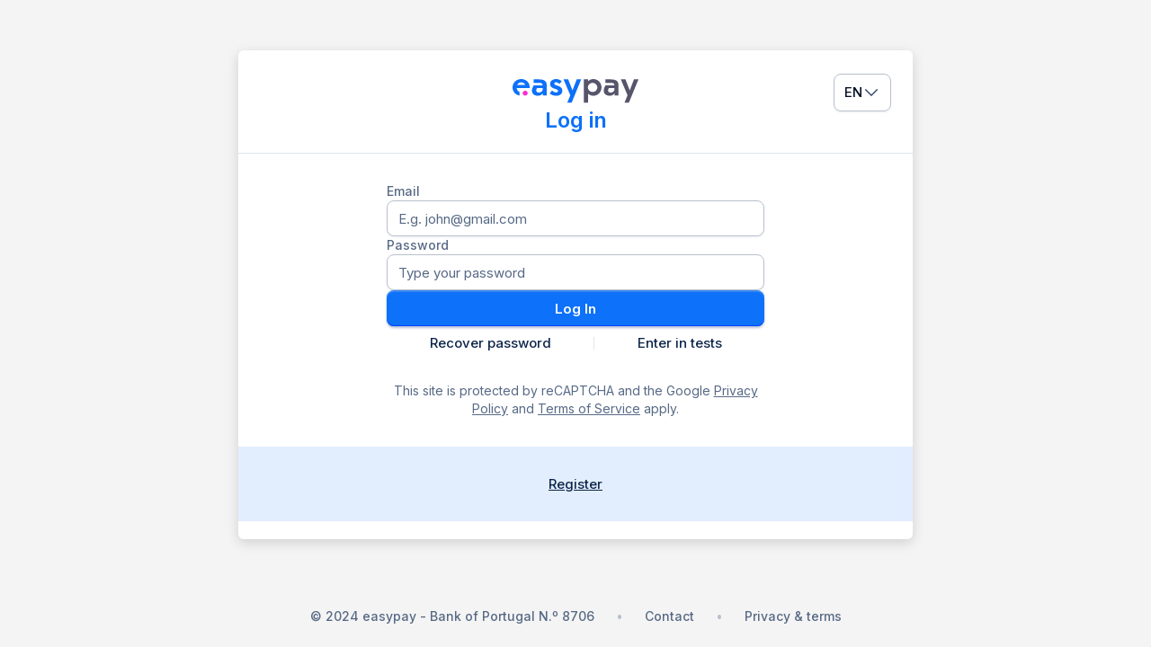

--- FILE ---
content_type: text/html;charset=utf-8
request_url: https://id.easypay.pt/en/login?callback_url=https://backoffice.easypay.pt/login
body_size: 115106
content:
<!DOCTYPE html><html  data-capo=""><head><meta charset="utf-8">
<meta name="viewport" content="width=device-width, initial-scale=1">
<title>Log in | easypay</title>
<style>@import url("https://fonts.googleapis.com/css2?family=Inter:wght@400;500;600&display=swap");
/*! modern-normalize v3.0.1 | MIT License | https://github.com/sindresorhus/modern-normalize */*,:after,:before{box-sizing:border-box}html{font-family:system-ui,Segoe UI,Roboto,Helvetica,Arial,sans-serif,Apple Color Emoji,Segoe UI Emoji;line-height:1.15;-webkit-text-size-adjust:100%;-moz-tab-size:4;-o-tab-size:4;tab-size:4}body{margin:0}b,strong{font-weight:bolder}code,kbd,pre,samp{font-family:ui-monospace,SFMono-Regular,Consolas,Liberation Mono,Menlo,monospace;font-size:1em}small{font-size:80%}sub,sup{font-size:75%;line-height:0;position:relative;vertical-align:baseline}sub{bottom:-.25em}sup{top:-.5em}table{border-color:currentcolor}button,input,optgroup,select,textarea{font-family:inherit;font-size:100%;line-height:1.15;margin:0}[type=button],[type=reset],[type=submit],button{-webkit-appearance:button}legend{padding:0}progress{vertical-align:baseline}::-webkit-inner-spin-button,::-webkit-outer-spin-button{height:auto}[type=search]{-webkit-appearance:textfield;outline-offset:-2px}::-webkit-search-decoration{-webkit-appearance:none}::-webkit-file-upload-button{-webkit-appearance:button;font:inherit}summary{display:list-item}*,:after,:before{margin:0;padding:0}html{font-size:62.5%}body{-webkit-font-smoothing:antialiased;-moz-osx-font-smoothing:grayscale;text-rendering:optimizeLegibility}:root{--ep-animation-duration-md:0.3s;--ep-animation-duration-sm:0.15s;--ep-border-radius-md:8px;--ep-border-radius-sm:4px;--ep-spacing-xs:0.2rem;--ep-spacing-sm:0.4rem;--ep-spacing-2sm:0.6rem;--ep-spacing-md:0.8rem;--ep-spacing-2md:1.2rem;--ep-spacing-lg:1.6rem;--ep-spacing-2lg:2rem;--ep-spacing-xl:2.4rem;--ep-spacing-2xl:3.2rem;--ep-spacing-3xl:4rem;--ep-spacing-4xl:4.8rem;--ep-spacing-5xl:5.6rem;--ep-spacing-6xl:6.4rem;--ep-color-black:#000;--ep-color-grey-900:#000;--ep-color-grey-800:#1a1a1a;--ep-color-grey-700:#333;--ep-color-grey-600:#666;--ep-color-grey-500:grey;--ep-color-grey-400:#999;--ep-color-grey-300:#b3b3b3;--ep-color-grey-200:#c4c4c4;--ep-color-grey-100:#ddd;--ep-color-grey-50:#e8e8e8;--ep-color-grey-25:#f4f4f4;--ep-color-white:#fff;--ep-color-blue-900:#0442f5;--ep-color-blue-800:#0754f6;--ep-color-blue-700:#095ef7;--ep-color-blue-600:#0b69f8;--ep-color-blue-500:#0d71f9;--ep-color-blue-400:#3186fa;--ep-color-blue-300:#5696fb;--ep-color-blue-200:#86b8fc;--ep-color-blue-100:#b6d4fd;--ep-color-blue-50:#e2eefe;--ep-color-blue-25:#f1f7ff;--ep-color-pink-900:#f511b8;--ep-color-pink-800:#f61cc2;--ep-color-pink-700:#f722c8;--ep-color-pink-600:#f828ce;--ep-color-pink-500:#f92dd3;--ep-color-pink-400:#fa4dda;--ep-color-pink-300:#fb6ce0;--ep-color-pink-200:#fc96e9;--ep-color-pink-100:#fdc0f2;--ep-color-pink-50:#fee6fa;--ep-color-pink-25:#fff3fd;--ep-color-dark-blue-900:#051027;--ep-color-dark-blue-800:#091937;--ep-color-dark-blue-700:#0b1f40;--ep-color-dark-blue-600:#0d2549;--ep-color-dark-blue-500:#0f2950;--ep-color-dark-blue-400:#33496a;--ep-color-dark-blue-300:#576985;--ep-color-dark-blue-200:#8794a8;--ep-color-dark-blue-100:#b7bfcb;--ep-color-dark-blue-50:#e2e5ea;--ep-color-dark-blue-25:#f1f2f5;--ep-color-yellow-900:#713f12;--ep-color-yellow-800:#854d0e;--ep-color-yellow-700:#a16207;--ep-color-yellow-600:#ca8a04;--ep-color-yellow-500:#eab308;--ep-color-yellow-400:#facc15;--ep-color-yellow-300:#fde047;--ep-color-yellow-200:#fef08a;--ep-color-yellow-100:#fef9c3;--ep-color-yellow-50:#fefce8;--ep-color-red-900:#7f1d1d;--ep-color-red-800:#991b1b;--ep-color-red-700:#b91c1c;--ep-color-red-600:#dc2626;--ep-color-red-500:#ef4444;--ep-color-red-400:#f87171;--ep-color-red-300:#fca5a5;--ep-color-red-200:#fecaca;--ep-color-red-100:#fee2e2;--ep-color-red-50:#fef2f2;--ep-color-green-900:#14532d;--ep-color-green-800:#166534;--ep-color-green-700:#15803d;--ep-color-green-600:#16a34a;--ep-color-green-500:#22c55e;--ep-color-green-400:#4ade80;--ep-color-green-300:#86efac;--ep-color-green-200:#bbf7d0;--ep-color-green-100:#dcfce7;--ep-color-green-50:#f0fdf4;--ep-color-primary:#0d71f9;--ep-color-secondary-bright:#f92dd3;--ep-color-secondary-dark:#0f2950;--accent-colour:#0d71f9;--secondary-colour:#f92dd3}body{font-family:Inter,sans-serif;font-size:1.4rem;font-weight:400;line-height:normal}h1{font-size:2.4rem;line-height:3.2rem}h1,h2{font-weight:600}h2{font-size:2rem;line-height:3rem}h3{font-size:1.8rem;font-weight:600;line-height:2.8rem}</style>
<style>.ep-button[data-v-692b9ce2]{align-items:center;background:#e2e5ea;border:none;border-radius:.8rem;box-shadow:0 2px 2px #4153630a,0 2px 3px #4153631a,inset 0 -1px #b7bfcb,inset 0 0 1px #41536399;color:#0d2549;cursor:pointer;display:inline-flex;flex-direction:row;flex-shrink:0;font-size:1.5rem;font-weight:600;gap:.8rem;height:4rem;justify-content:center;line-height:normal;padding:.8rem 1.6rem}.ep-button.ep-button--s[data-v-692b9ce2]{font-size:1.4rem;gap:.6rem;height:3.2rem;padding:.4rem .8rem}.ep-button.ep-button--s [data-v-692b9ce2-s] svg{height:1.6rem;width:1.6rem}.ep-button.ep-button--l[data-v-692b9ce2]{font-size:2.2rem;height:5.2rem;padding:1.2rem 2.4rem}.ep-button [data-v-692b9ce2-s]{display:flex}.ep-button [data-v-692b9ce2-s] svg{height:2rem;width:2rem}.ep-button[data-v-692b9ce2] svg path{stroke:#0d2549}.ep-button[data-v-692b9ce2]:hover{background:#b7bfcb;color:#051027}.ep-button.ep-button--active[data-v-692b9ce2],.ep-button[data-v-692b9ce2]:active,.ep-button[data-v-692b9ce2]:focus{background:#b7bfcb;box-shadow:0 2px 2px #41536329,0 2px 3px #41536352,inset 0 -1px #8794a8,inset 0 0 1px #41536399;color:#051027}.ep-button[data-v-692b9ce2]:disabled{background:#f1f2f5;box-shadow:inset 0 0 1px #41536399;color:#b7bfcb;cursor:default}.ep-button[data-v-692b9ce2]:disabled svg path{stroke:#b7bfcb}.ep-button.ep-button--primary[data-v-692b9ce2]{background:#0d71f9;box-shadow:0 2px 2px #0442f514,0 2px 3px #0f29503d,inset 0 -1px #0442f5,inset 0 2px 1px #fff3;color:#fff}.ep-button.ep-button--primary [data-v-692b9ce2-s]{display:flex}.ep-button.ep-button--primary[data-v-692b9ce2] svg path{stroke:#fff}.ep-button.ep-button--primary.ep-button--active[data-v-692b9ce2],.ep-button.ep-button--primary[data-v-692b9ce2]:active,.ep-button.ep-button--primary[data-v-692b9ce2]:focus,.ep-button.ep-button--primary[data-v-692b9ce2]:hover{background:#0754f6;color:#fff}.ep-button.ep-button--primary.ep-button--active[data-v-692b9ce2],.ep-button.ep-button--primary[data-v-692b9ce2]:active,.ep-button.ep-button--primary[data-v-692b9ce2]:focus{box-shadow:0 2px 2px #0442f529,0 2px 3px #0f29507a,inset 0 -1px #0442f5,inset 0 2px 1px #fff3}.ep-button.ep-button--primary[data-v-692b9ce2]:disabled{background:#b6d4fd;box-shadow:none;color:#fff;cursor:default}.ep-button.ep-button--primary:disabled [data-v-692b9ce2-s] svg path{stroke:#fff}.ep-button .ep-button__external-indicator[data-v-692b9ce2]{margin-left:-.2rem}.ep-button .ep-button__external-indicator[data-v-692b9ce2] svg{vertical-align:top}.ep-button--danger[data-v-692b9ce2]{background:#ef4444;box-shadow:0 2px 2px #0442f514,0 2px 3px #0f29503d,inset 0 -1px #dc2626,inset 0 2px 1px #fff3;color:#fff}.ep-button--danger [data-v-692b9ce2-s]{display:flex}.ep-button--danger[data-v-692b9ce2] svg path{stroke:#fff}.ep-button--danger.ep-button--active[data-v-692b9ce2],.ep-button--danger[data-v-692b9ce2]:active,.ep-button--danger[data-v-692b9ce2]:focus,.ep-button--danger[data-v-692b9ce2]:hover{background:#dc2626;color:#fff}.ep-button--danger[data-v-692b9ce2]:disabled{background:#fecaca;box-shadow:none;color:#fff;cursor:default}.ep-button--danger[data-v-692b9ce2]:disabled svg path{stroke:#fff}.ep-button--link[data-v-692b9ce2]{background:none;border-radius:0;box-shadow:none;font-weight:500;gap:.6rem;height:auto;padding:0;-webkit-text-decoration:var(--5462d22e);text-decoration:var(--5462d22e);text-underline-offset:10%}.ep-button--link [data-v-692b9ce2-s]{display:flex}.ep-button--link [data-v-692b9ce2-s] svg{height:1.6rem;width:1.6rem}.ep-button--link[data-v-692b9ce2] svg path{stroke:#0d2549}.ep-button--link.ep-button--active[data-v-692b9ce2],.ep-button--link[data-v-692b9ce2]:active,.ep-button--link[data-v-692b9ce2]:focus,.ep-button--link[data-v-692b9ce2]:hover{background:none;box-shadow:none;color:#576985}.ep-button--link.ep-button--active[data-v-692b9ce2] svg path,.ep-button--link[data-v-692b9ce2]:active svg path,.ep-button--link[data-v-692b9ce2]:focus svg path,.ep-button--link[data-v-692b9ce2]:hover svg path{stroke:#576985}.ep-button--link[data-v-692b9ce2]:disabled{background:none;box-shadow:none;color:#b7bfcb;cursor:default}.ep-button--link[data-v-692b9ce2]:disabled svg path{stroke:#b7bfcb}.ep-button--link-dark[data-v-692b9ce2]{color:#fff}.ep-button--link-dark[data-v-692b9ce2] svg path{stroke:#fff}.ep-button--link-dark.ep-button--active[data-v-692b9ce2],.ep-button--link-dark[data-v-692b9ce2]:active,.ep-button--link-dark[data-v-692b9ce2]:focus,.ep-button--link-dark[data-v-692b9ce2]:hover{color:#86b8fc}.ep-button--link-dark.ep-button--active[data-v-692b9ce2] svg path,.ep-button--link-dark[data-v-692b9ce2]:active svg path,.ep-button--link-dark[data-v-692b9ce2]:focus svg path,.ep-button--link-dark[data-v-692b9ce2]:hover svg path{stroke:#86b8fc}.ep-button--link-dark[data-v-692b9ce2]:disabled{color:#576985}.ep-button--link-dark[data-v-692b9ce2]:disabled svg path{stroke:#576985}.ep-button--link-primary[data-v-692b9ce2]{color:#0d71f9}.ep-button--link-primary[data-v-692b9ce2] svg path{stroke:#0d71f9}.ep-button--link-primary[data-v-692b9ce2]:hover{color:#095ef7}.ep-button--link-primary[data-v-692b9ce2]:hover svg path{stroke:#095ef7}.ep-button--link-primary.ep-button--active[data-v-692b9ce2],.ep-button--link-primary[data-v-692b9ce2]:active,.ep-button--link-primary[data-v-692b9ce2]:focus{color:#0442f5}.ep-button--link-primary.ep-button--active[data-v-692b9ce2] svg path,.ep-button--link-primary[data-v-692b9ce2]:active svg path,.ep-button--link-primary[data-v-692b9ce2]:focus svg path{stroke:#0442f5}.ep-input[data-v-e4b1dadb]{align-items:flex-start;display:inline-flex;flex-direction:column;gap:6px;position:relative;width:100%}.ep-input input[data-v-e4b1dadb]{align-items:center;background:#fff;border:1px solid #b7bfcb;border-radius:8px;box-shadow:0 2px 1px #0f29500a;caret-color:#576985;color:#051027;display:flex;font-size:1.5rem;font-weight:400;height:4rem;line-height:2.2rem;outline:none;padding:1.2rem;width:100%}.ep-input input[data-v-e4b1dadb]::-moz-placeholder{color:#576985}.ep-input input[data-v-e4b1dadb]::placeholder{color:#576985}.ep-input input[data-v-e4b1dadb]:-moz-placeholder-shown{text-overflow:ellipsis}.ep-input input[data-v-e4b1dadb]:placeholder-shown{text-overflow:ellipsis}.ep-input input[data-v-e4b1dadb]:focus-visible{border-color:#0d71f9;box-shadow:0 0 0 2px #b6d4fd}.ep-input input[data-v-e4b1dadb]:hover:not(:focus-visible,:disabled){box-shadow:0 2px 1px #0f295029}.ep-input input[data-v-e4b1dadb]:not(:-moz-placeholder-shown,:focus-visible,:disabled){font-weight:500}.ep-input input[data-v-e4b1dadb]:not(:placeholder-shown,:focus-visible,:disabled){font-weight:500}.ep-input [data-v-e4b1dadb-s],.ep-input span[data-v-e4b1dadb]{align-items:center;display:flex;left:var(--ba6f96f4);position:absolute;right:var(--2074401e)}.ep-input [data-v-e4b1dadb-s] svg path,.ep-input span svg path[data-v-e4b1dadb]{stroke:#33496a}.ep-input__container[data-v-e4b1dadb]{align-items:center;display:flex;flex:1 0 0;gap:.4rem;position:relative;width:100%}.ep-input__suffix[data-v-e4b1dadb]{background-clip:padding-box;background-color:#f4f4f4;border:1px solid transparent;border-bottom-right-radius:8px;border-left:0;border-top-right-radius:8px;color:#8794a8;font-size:1.4rem;font-weight:500;height:100%;line-height:1;overflow:hidden;padding:1.2rem;position:absolute;right:0;text-align:end;text-overflow:ellipsis}.ep-input__suffix+input[data-v-e4b1dadb]{padding-right:var(--ba934f32)}.ep-input__message[data-v-e4b1dadb]{color:#051027}.ep-input--disabled input[data-v-e4b1dadb]:disabled{background:#f1f2f5;color:#8794a8}.ep-input--disabled input:disabled~[data-v-e4b1dadb-s] svg path{stroke:#8794a8}.ep-input--error .ep-input__message[data-v-e4b1dadb]{color:#b91c1c}.ep-input--error input[data-v-e4b1dadb]{border-color:#ef4444;box-shadow:0 0 0 2px #fecaca}.ep-input--error input[data-v-e4b1dadb]:hover:not(:disabled){box-shadow:0 0 0 2px #fecaca}.ep-input--error input[data-v-e4b1dadb]:focus-visible:not(:disabled){border-color:#ef4444;box-shadow:none}.ep-input--error span[data-v-e4b1dadb] svg path{fill:#ef4444}.ep-input--iconed input[data-v-e4b1dadb]{padding-left:var(--8df4e5ac);padding-right:var(--8573ec56)}.ep-beneficiary-option[data-v-d3a95e7a]{align-items:center;cursor:pointer;display:flex;gap:1.2rem}.ep-beneficiary-option__logo[data-v-d3a95e7a]{background-color:#576985;border-radius:4px;flex:none;font-size:1.4rem;font-weight:400;height:3.2rem;line-height:3.2rem;margin:2px 0;text-align:center;width:3.2rem}.ep-beneficiary-option__info[data-v-d3a95e7a]{flex:1;overflow:hidden}.ep-beneficiary-option__name[data-v-d3a95e7a]{display:flex}.ep-beneficiary-option__name[data-v-d3a95e7a] svg path{stroke:#fff}.ep-beneficiary-option p[data-v-d3a95e7a]{font-size:1.5rem;font-weight:600;line-height:1.2;margin:0 0 .4rem;overflow:hidden;text-overflow:ellipsis;white-space:nowrap}.ep-beneficiary-option label[data-v-d3a95e7a]{color:#b7bfcb;cursor:pointer;font-size:1.2rem;font-weight:400;line-height:1.8rem}.ep-beneficiary-option__checkmark[data-v-d3a95e7a] svg{display:block;height:auto;margin-left:.4rem;width:1.6rem}.ep-beneficiary-option__checkmark[data-v-d3a95e7a] svg path{stroke:#fff}.ep-beneficiary-option__bookmark[data-v-d3a95e7a] svg{display:block;height:auto;width:2rem}.ep-beneficiary-option__bookmark[data-v-d3a95e7a] svg path{stroke:#8794a8}.ep-beneficiary-option__bookmark--filled[data-v-d3a95e7a] svg path{fill:#8794a8}.ep-beneficiary-option+.ep-beneficiary-option[data-v-d3a95e7a]{margin-top:1.6rem}.ep-beneficiary-option:hover p[data-v-d3a95e7a]{color:#b7bfcb}.ep-beneficiary-option:hover .ep-beneficiary-option__name[data-v-d3a95e7a] svg path{stroke:#b7bfcb}.ep-select-beneficiary[data-v-bb59a616]{position:relative;z-index:1}.ep-select-beneficiary__selected[data-v-bb59a616]{background-color:#33496a;border:1px solid #576985;border-radius:8px;box-shadow:0 1px 2px #0003;color:#fff;cursor:pointer;padding:.9rem .8rem;transition:padding .3s ease-in;width:100%}.ep-select-beneficiary__selected[data-v-bb59a616]:hover{background:linear-gradient(175deg,#33496a 3.57%,#697991 159.9%)}.ep-select-beneficiary--fullview .ep-select-beneficiary__selected[data-v-bb59a616]{align-items:center;display:flex;gap:2rem;padding:.9rem 1.2rem;transition:padding .3s ease-out}.ep-select-beneficiary--open .ep-select-beneficiary--fullview .ep-select-beneficiary__selected[data-v-bb59a616]{background:#576985a3;border-color:#576985}.ep-select-beneficiary--fullview .ep-select-beneficiary__selected label[data-v-bb59a616]{color:#e2e5ea;cursor:pointer;font-size:1rem;font-weight:500;line-height:1.6;text-transform:uppercase}.ep-select-beneficiary--fullview .ep-select-beneficiary__selected p[data-v-bb59a616]{font-size:1.5rem;font-weight:500;line-height:1.2;margin:0;overflow:hidden;text-overflow:ellipsis;white-space:nowrap}.ep-select-beneficiary__logo[data-v-bb59a616]{background-color:#576985;border-radius:4px;flex:none;font-size:1.4rem;font-weight:400;height:3.2rem;line-height:3.2rem;margin:2px 0;text-align:center;width:3.2rem}.ep-select-beneficiary__info[data-v-bb59a616]{flex:1;overflow:hidden}.ep-select-beneficiary__trigger[data-v-bb59a616]{flex:none}.ep-select-beneficiary__trigger[data-v-bb59a616] svg{display:block;height:auto;width:2rem}.ep-select-beneficiary__trigger[data-v-bb59a616] svg path{stroke:#fff}.ep-select-beneficiary__all[data-v-bb59a616],.ep-select-beneficiary__list[data-v-bb59a616]{background-color:#0f2950;border:1px solid #576985;border-radius:8px;box-sizing:border-box;color:#fff;left:100%;margin-left:1.9rem;padding:1.6rem 1.2rem;position:absolute;top:0}.ep-select-beneficiary__all[data-v-bb59a616]{opacity:0;transform:translate(-10px);transition:opacity .15s ease-in,transform .15s ease-in,visibility 0s linear .15s;visibility:hidden}.ep-select-beneficiary__list[data-v-bb59a616]{max-width:24.5rem}.ep-select-beneficiary__list.v-enter-active[data-v-bb59a616]{transition:opacity .15s ease-out,transform .15s ease-out}.ep-select-beneficiary__list.v-leave-active[data-v-bb59a616]{transition:opacity .15s ease-in,transform .15s ease-in}.ep-select-beneficiary__list.v-enter-from[data-v-bb59a616],.ep-select-beneficiary__list.v-leave-to[data-v-bb59a616]{opacity:0;transform:translate(-10px)}.ep-select-beneficiary--fullview .ep-select-beneficiary__list.v-enter-from[data-v-bb59a616],.ep-select-beneficiary--fullview .ep-select-beneficiary__list.v-leave-to[data-v-bb59a616]{transform:translateY(-10px)}.ep-select-beneficiary__all[data-v-bb59a616]{padding-right:.6em;width:35.9rem}.ep-select-beneficiary__all .ep-select-beneficiary__options[data-v-bb59a616]{max-height:calc(100vh - 23rem);max-height:max(100vh - 14rem - 9rem,29.5rem);overflow:auto;padding-right:.6rem;scrollbar-color:#8794a8 #0f2950;scrollbar-width:thin}.ep-select-beneficiary__all .ep-select-beneficiary__options[data-v-bb59a616]::-webkit-scrollbar{width:13px}.ep-select-beneficiary__all .ep-select-beneficiary__options[data-v-bb59a616]::-webkit-scrollbar-thumb{background:#8794a8;border:3px solid #0f2950;border-radius:8px}.ep-select-beneficiary__all .ep-select-beneficiary__options[data-v-bb59a616]::-webkit-scrollbar-track{background:#0f2950}.ep-select-beneficiary--fullview .ep-select-beneficiary__all[data-v-bb59a616]{margin-left:2.4rem}.ep-select-beneficiary--desktop .ep-select-beneficiary__all[data-v-bb59a616]{left:100%;position:absolute;top:0}.ep-select-beneficiary--mobile .ep-select-beneficiary__all[data-v-bb59a616]{border:0;border-radius:0;height:100%;left:0;margin-left:0;padding-left:1.6rem;padding-right:1rem;position:fixed;transform:translateY(-10px);width:100%}.ep-select-beneficiary--mobile .ep-select-beneficiary__all h2[data-v-bb59a616]{font-size:1.8rem}.ep-select-beneficiary--mobile .ep-select-beneficiary__all .ep-select-beneficiary__options[data-v-bb59a616]{max-height:calc(100% - 9rem)}.ep-select-beneficiary--mobile .ep-select-beneficiary__all .ep-select-beneficiary__all-close-button[data-v-bb59a616] svg{height:2.4rem}.ep-select-beneficiary .ep-select-beneficiary__all-close-button[data-v-bb59a616]{cursor:pointer}.ep-select-beneficiary .ep-select-beneficiary__all-close-button[data-v-bb59a616] svg{display:block;height:2rem;width:auto}.ep-select-beneficiary .ep-select-beneficiary__all-close-button[data-v-bb59a616] svg path{stroke:#fff}.ep-select-beneficiary--showing-all .ep-select-beneficiary__all[data-v-bb59a616]{opacity:1;transform:none;transition:opacity .15s ease-out,transform .15s ease-out;visibility:visible}.ep-select-beneficiary:not(.ep-select-beneficiary--fullview).ep-select-beneficiary--open.ep-select-beneficiary--showing-all .ep-select-beneficiary__list[data-v-bb59a616]{visibility:hidden}.ep-select-beneficiary--fullview .ep-select-beneficiary__list[data-v-bb59a616]{background-color:#33496a;left:auto;margin-left:0;margin-top:1.2rem;max-width:none;top:auto;width:100%}.ep-select-beneficiary__all-header[data-v-bb59a616],.ep-select-beneficiary__all-search[data-v-bb59a616]{align-items:center;display:flex;gap:1.2rem;justify-content:space-between;margin-bottom:1.6rem;padding-right:.6rem}.ep-select-beneficiary__all-header[data-v-bb59a616]{margin-bottom:2rem}.ep-select-beneficiary__favorites-title[data-v-bb59a616]{font-size:1.4rem;margin-bottom:1.5rem}.ep-select-beneficiary hr[data-v-bb59a616]{border:0;border-top:1px solid #576985;margin:1.6rem 0}.ep-select-beneficiary__button-all[data-v-bb59a616]{margin-top:1.6rem}.ep-select-beneficiary[data-v-bb59a616] .ep-input input{background-color:#ffffff29;border-color:#8794a8;color:#fff}.ep-select-beneficiary[data-v-bb59a616] .ep-input input:placeholder{color:#ffffffb3}.ep-select-beneficiary[data-v-bb59a616] .ep-input svg path{stroke:#fff}.ep-expandable-menu[data-v-82d81191]{background-color:#0f2950;display:flex;flex-direction:column;font-size:1.5rem;font-weight:500;gap:.6rem;line-height:2.2rem;width:100%}.ep-expandable-menu__section-header[data-v-82d81191]{color:#8794a8;font-size:1.2rem;margin:.7rem 1.1rem 0;max-height:1.5rem;overflow:hidden;padding:0 1.5rem;position:relative}.ep-expandable-menu__section-header.v-enter-active[data-v-82d81191]{transition:all .3s ease-out}.ep-expandable-menu__section-header.v-leave-active[data-v-82d81191]{transition:all .3s ease-in}.ep-expandable-menu__section-header.v-enter-from[data-v-82d81191],.ep-expandable-menu__section-header.v-leave-to[data-v-82d81191]{border-width:0;margin-top:0;max-height:0;opacity:0;padding-top:0}.ep-expandable-menu__section+.ep-expandable-menu__section-header[data-v-82d81191]{border-top:1px solid #33496a;max-height:3.5rem;padding-top:2rem}.ep-expandable-menu__section a[data-v-82d81191]{color:inherit;text-decoration:none;width:100%}.ep-expandable-menu__section .ep-expandable-menu__group-name--hoverable[data-v-82d81191]{transition:margin .15s ease-in}.ep-expandable-menu__section .ep-expandable-menu__group-name--hoverable[disabled=true][data-v-82d81191]{pointer-events:none}.ep-expandable-menu__section .ep-expandable-menu__group-name--hoverable[disabled=true] label[data-v-82d81191]{color:#576985}.ep-expandable-menu__section .ep-expandable-menu__group-name--hoverable[disabled=true][data-v-82d81191] svg path{stroke:#576985}.ep-expandable-menu__section .ep-expandable-menu__group-name--hoverable.--selected[data-v-82d81191]{background:#33496a;box-shadow:inset 3px 0 #86b8fc}.ep-expandable-menu__section .ep-expandable-menu__group-name--hoverable.--selected[data-v-82d81191] svg path{stroke:#fff}.ep-expandable-menu__section .ep-expandable-menu__group-name--hoverable.--selected label[data-v-82d81191]{color:#fff}.ep-expandable-menu__section .ep-expandable-menu__main[data-v-82d81191]{display:flex;flex-direction:column;gap:.4rem}.ep-expandable-menu__group-name[data-v-82d81191]{cursor:pointer;display:inline-flex;width:100%}.ep-expandable-menu__group-name a[data-v-82d81191]{align-items:center;display:inline-flex;gap:.8rem;padding:.8rem 2.6rem;position:relative;width:100%}.ep-expandable-menu__group-name[data-v-82d81191] svg{display:block}.ep-expandable-menu__group-name[data-v-82d81191] svg path{stroke:#8794a8}.ep-expandable-menu__group-name label[data-v-82d81191]{color:#fff;flex:1 0 auto;height:2rem;line-height:2rem;overflow:hidden;pointer-events:none;white-space:nowrap}.ep-expandable-menu__section .ep-expandable-menu__group-name .ep-expandable-menu__group-chevron[data-v-82d81191]{display:none;transition:transform .15s ease}.ep-expandable-menu__section--open .ep-expandable-menu__group-name label[data-v-82d81191],.ep-popover-menu--open .ep-expandable-menu__group-name label[data-v-82d81191]{color:#fff}.ep-expandable-menu__section--open .ep-expandable-menu__group-name[data-v-82d81191] svg,.ep-popover-menu--open .ep-expandable-menu__group-name[data-v-82d81191] svg{display:block}.ep-expandable-menu__section--open .ep-expandable-menu__group-name[data-v-82d81191] svg path,.ep-popover-menu--open .ep-expandable-menu__group-name[data-v-82d81191] svg path{stroke:#fff}.ep-expandable-menu__section--open .ep-expandable-menu__group-name .ep-expandable-menu__group-chevron[data-v-82d81191]{display:block;transform:rotate(180deg)}.ep-expandable-menu__group-name--hoverable:hover label[data-v-82d81191],.ep-expandable-menu__section--open .ep-expandable-menu__group-name--hoverable:hover label[data-v-82d81191]{color:#86b8fc}.ep-expandable-menu__group-name--hoverable:hover .ep-expandable-menu__group-chevron[data-v-82d81191],.ep-expandable-menu__section--open .ep-expandable-menu__group-name--hoverable:hover .ep-expandable-menu__group-chevron[data-v-82d81191]{display:block;height:2rem}.ep-expandable-menu__group-name--hoverable:hover .ep-expandable-menu__group-icon[data-v-82d81191] svg path,.ep-expandable-menu__section--open .ep-expandable-menu__group-name--hoverable:hover .ep-expandable-menu__group-icon[data-v-82d81191] svg path{stroke:#86b8fc}.ep-expandable-menu__group-icon[data-v-82d81191]{height:2rem}.ep-expandable-menu__indicator[data-v-82d81191]{left:3.6rem;position:absolute;top:.8rem}.ep-expandable-menu__external-indicator[data-v-82d81191] svg{vertical-align:top}.ep-expandable-menu__submenu[data-v-82d81191]{position:relative}.ep-expandable-menu--fullview .ep-expandable-menu__submenu[data-v-82d81191]{margin-top:-.8rem}.ep-expandable-menu:not(.ep-expandable-menu--fullview) .ep-expandable-menu__main[data-v-82d81191]{background-color:#0f2950;border-radius:8px;left:100%;margin-left:.8rem;margin-top:-3.6rem;padding:.2rem 0 .8rem;position:absolute}.ep-expandable-menu:not(.ep-expandable-menu--fullview) .ep-expandable-menu__main.v-enter-active[data-v-82d81191]{transition:opacity .15s ease-out,transform .15s ease-out}.ep-expandable-menu:not(.ep-expandable-menu--fullview) .ep-expandable-menu__main.v-leave-active[data-v-82d81191]{transition:opacity .15s ease-in,transform .15s ease-in}.ep-expandable-menu:not(.ep-expandable-menu--fullview) .ep-expandable-menu__main.v-enter-from[data-v-82d81191],.ep-expandable-menu:not(.ep-expandable-menu--fullview) .ep-expandable-menu__main.v-leave-to[data-v-82d81191]{opacity:0;transform:translate(-10px)}.ep-expandable-menu--fullview .ep-expandable-menu__main[data-v-82d81191]{position:relative}.ep-expandable-menu--fullview .ep-expandable-menu__section--expandable.ep-expandable-menu__section--open .ep-expandable-menu__group-name[data-v-82d81191]{margin-bottom:.8rem;transition:margin .15s ease-out}.ep-expandable-menu__divider[data-v-82d81191]{background:#33496a;border-radius:9.6rem;height:100%;left:3.6rem;position:absolute;width:.15rem}.ep-expandable-menu__item[data-v-82d81191]{color:#b7bfcb;cursor:pointer;display:flex;margin:0 1.6rem 0 4.8rem;overflow:hidden;white-space:nowrap}.ep-expandable-menu__item a[data-v-82d81191]{padding:.9rem 1.6rem}.ep-expandable-menu__item[data-v-82d81191] svg path{stroke:#b7bfcb}.ep-expandable-menu__item[data-v-82d81191]:hover{color:#fff}.ep-expandable-menu__item[data-v-82d81191]:hover svg path{stroke:#fff}.ep-expandable-menu__item--selected[data-v-82d81191]{background:#0d71f980;border-radius:8px;color:#fff}.ep-expandable-menu__item--selected[data-v-82d81191] svg path{stroke:#fff}.ep-expandable-menu__item[disabled=true][data-v-82d81191]{color:#576985;pointer-events:none}.ep-expandable-menu__item[disabled=true][data-v-82d81191] svg path{stroke:#576985}.ep-popover-menu[data-v-c0e060a9]{display:flex;flex-direction:column;font-size:1.5rem;font-weight:500;gap:1.2rem;line-height:2.2rem;position:relative;width:100%}.ep-popover-menu__divider[data-v-c0e060a9]{background:#576985;border-radius:96px;height:1px;padding:0;width:100%}.ep-popover-menu__option[data-v-c0e060a9]{cursor:pointer;padding:.8rem 0}.ep-popover-menu__option[data-v-c0e060a9] svg path{stroke:#b7bfcb}.ep-popover-menu__option[data-v-c0e060a9]:hover{color:#86b8fc}.ep-popover-menu__option[data-v-c0e060a9]:hover svg path{stroke:#86b8fc}.ep-popover-menu__option[data-v-c0e060a9]:active{color:#b7bfcb}.ep-popover-menu__option[data-v-c0e060a9]:active svg path{stroke:#b7bfcb}.ep-popover-menu__box[data-v-c0e060a9]{background-color:#0f2950;border:1px solid #576985;border-radius:.8rem;bottom:0;box-shadow:0 1px 2px #0003;color:#fff;display:flex;flex-direction:column;gap:.8rem;left:100%;margin:1.2rem .8rem var(--61e5331b) .8rem;min-width:22.6rem;padding:.8rem 1.2rem 1.2rem;position:absolute;width:calc(100% - 32px);z-index:1}.ep-popover-menu__box div[data-v-c0e060a9]{align-items:center;align-self:stretch;display:flex}.ep-popover-menu__box div a[data-v-c0e060a9]{align-items:flex-end;color:inherit;display:inline-flex;gap:.8rem;text-decoration:none;width:100%}.ep-popover-menu__box div a span[data-v-c0e060a9]{display:contents}.ep-popover-menu__box div a span.ep-popover-menu__external-indicator[data-v-c0e060a9]{display:inline-block;margin-left:-.2rem}.ep-popover-menu__box div a span.ep-popover-menu__external-indicator[data-v-c0e060a9] svg{vertical-align:top}.ep-popover-menu__box div.ep-popover-menu__option--footer[data-v-c0e060a9]{font-size:1.1rem;font-weight:400;letter-spacing:normal;padding:0}.ep-popover-menu__box.v-enter-active[data-v-c0e060a9]{transition:opacity .15s ease-out,transform .15s ease-out}.ep-popover-menu__box.v-leave-active[data-v-c0e060a9]{transition:opacity .15s ease-in,transform .15s ease-in}.ep-popover-menu__box.v-enter-from[data-v-c0e060a9],.ep-popover-menu__box.v-leave-to[data-v-c0e060a9]{opacity:0;transform:translate(-10px)}.ep-popover-menu--fullview .ep-popover-menu__box[data-v-c0e060a9]{background-color:#33496a;bottom:100%;left:0;margin:1.6rem;margin-bottom:var(--951003c2)}.ep-popover-menu--fullview .ep-popover-menu__box.v-enter-from[data-v-c0e060a9],.ep-popover-menu--fullview .ep-popover-menu__box.v-leave-to[data-v-c0e060a9]{transform:translateY(10px)}.ep-user-menu__trigger[data-v-ea8fc83f]{align-items:center;align-self:stretch;background-color:#33496a66;border:1px solid transparent;box-shadow:0 0 2px #8794a8;cursor:pointer;display:flex;gap:.8rem;padding:1.6rem}.ep-user-menu__trigger[data-v-ea8fc83f]:hover{background:linear-gradient(180deg,#33496a66,#8693a766)}.ep-popover-menu--open .ep-user-menu__trigger[data-v-ea8fc83f]{background-color:#576985a3;border:1px solid #8794a8;box-shadow:0 1px 2px #0003}.ep-user-menu img[data-v-ea8fc83f],.ep-user-menu__initials[data-v-ea8fc83f]{border-radius:20rem;flex:0 0 auto;height:3.2rem;-o-object-fit:cover;object-fit:cover;width:3.2rem}.ep-user-menu__initials[data-v-ea8fc83f]{background-color:#8794a8;color:#fff;font-size:1.4rem;font-weight:400;line-height:3.2rem;text-align:center}.ep-user-menu label[data-v-ea8fc83f]{color:#fff;cursor:inherit;flex:1;margin-left:.4rem;overflow:hidden;text-overflow:ellipsis;white-space:nowrap}.ep-user-menu__arrows[data-v-ea8fc83f] svg{display:block}.ep-user-menu__arrows[data-v-ea8fc83f] svg path{stroke:#fff}.ep-sidebar[data-v-1f87cff7]{background-color:#0f2950;display:flex;flex-direction:column;flex-shrink:0;position:sticky;top:0;z-index:3}.ep-sidebar__spacer[data-v-1f87cff7]{height:5.6rem}.ep-sidebar__header[data-v-1f87cff7]{align-items:flex-start;display:flex;justify-content:space-between;margin-bottom:1rem;padding:1.6rem}.ep-sidebar__logo[data-v-1f87cff7]{overflow:hidden;width:11rem}.ep-sidebar__logo[data-v-1f87cff7] svg{display:block;height:2rem;width:11rem}.ep-sidebar__collapse-button[data-v-1f87cff7]{cursor:pointer}.ep-sidebar__collapse-button[data-v-1f87cff7] svg{display:block;height:auto}.ep-sidebar[data-v-1f87cff7]>*{flex:0 0 auto}.ep-sidebar__main[data-v-1f87cff7]{flex:1 1 auto;overflow-x:hidden;overflow-y:auto;scrollbar-color:#8794a8 #0f2950}@supports (scrollbar-color:#8794a8 #0f2950){.ep-sidebar__main[data-v-1f87cff7]{scrollbar-width:thin}}.ep-sidebar .ep-select-beneficiary[data-v-1f87cff7]{margin:0 1.6rem 1.6rem;transition:margin .3s ease-out}.ep-sidebar .ep-sidebar__main[data-v-1f87cff7]::-webkit-scrollbar{width:13px}.ep-sidebar .ep-sidebar__main[data-v-1f87cff7]::-webkit-scrollbar-thumb{background:#8794a8;border:3px solid #0f2950;border-radius:8px}.ep-sidebar .ep-sidebar__main[data-v-1f87cff7]::-webkit-scrollbar-track{background:#0f2950}.ep-sidebar__bottom[data-v-1f87cff7]{padding-top:2.2rem}.ep-sidebar__bottom .ep-user-menu[data-v-1f87cff7]{margin-top:2.2rem}.ep-sidebar.ep-sidebar--desktop[data-v-1f87cff7]{height:100vh;max-width:25.8rem;transition:width .3s ease-out;width:25.8rem}.ep-sidebar.ep-sidebar--desktop .ep-sidebar__collapse-button[data-v-1f87cff7]{background-color:#e2e5ea;border-radius:4px;box-shadow:0 1px 2px #4153630a,0 1px 3px #4153631a,inset 0 -1px #b7bfcb,inset 0 0 1px #415363cc;padding:4px;transition:margin .3s ease-out}.ep-sidebar.ep-sidebar--desktop .ep-sidebar__collapse-button[data-v-1f87cff7]:hover{box-shadow:0 1px 2px #4153630a,0 1px 3px #4153631a,inset 0 -2px #b7bfcb,inset 0 0 1px #415363cc}.ep-sidebar.ep-sidebar--desktop .ep-sidebar__collapse-button[data-v-1f87cff7] svg{width:1.2rem}.ep-sidebar.ep-sidebar--desktop .ep-sidebar__collapse-button[data-v-1f87cff7] svg path{stroke:#576985}.ep-sidebar.ep-sidebar--desktop.ep-sidebar--collapsed[data-v-1f87cff7]{transition:width .3s ease-in;width:7.2rem}.ep-sidebar.ep-sidebar--desktop.ep-sidebar--collapsed .ep-sidebar__logo[data-v-1f87cff7]{width:0}.ep-sidebar.ep-sidebar--desktop.ep-sidebar--collapsed .ep-sidebar__collapse-button[data-v-1f87cff7]{margin-right:1rem;transition:margin .3s ease-in}.ep-sidebar.ep-sidebar--desktop.ep-sidebar--collapsed .ep-select-beneficiary[data-v-1f87cff7]{margin:0 1.1rem 1.6rem;transition:margin .3s ease-in}.ep-sidebar.ep-sidebar--mobile[data-v-1f87cff7]{height:100%;left:0;overflow:hidden;position:fixed;right:0;top:0;transition:height .3s ease-out;z-index:100}.ep-sidebar.ep-sidebar--mobile .ep-sidebar__header[data-v-1f87cff7]{padding:1.6rem}.ep-sidebar.ep-sidebar--mobile .ep-sidebar__logo[data-v-1f87cff7]{margin:.2rem 0}.ep-sidebar.ep-sidebar--mobile .ep-sidebar__collapse-button[data-v-1f87cff7] svg{width:2.4rem}.ep-sidebar.ep-sidebar--mobile .ep-sidebar__collapse-button[data-v-1f87cff7] svg path{stroke:#fff}.ep-sidebar.ep-sidebar--mobile.ep-sidebar--collapsed[data-v-1f87cff7]{height:5.6rem;transition:height .3s ease-in}.ep-sidebar.ep-sidebar--prevent-animation.ep-sidebar--mobile[data-v-1f87cff7]{transition:none}.ep-sidebar--after-banner[data-v-1f87cff7]{padding-top:4rem}.ep-sidebar--after-banner.ep-sidebar--mobile.ep-sidebar--collapsed[data-v-1f87cff7]{height:9.6rem}@media (min-width:1024px){.ep-app-layout[data-v-ca4768d4]{display:flex}}.ep-app-layout__content[data-v-ca4768d4]{padding:4rem;position:relative;width:100%}@media (max-width:1023px){.ep-app-layout__content[data-v-ca4768d4]{padding:1.6rem}}.ep-card[data-v-2bf82be1]{background-color:#fff;border:1px solid #e2e5ea;border-radius:8px;box-shadow:0 4px 8px #0000000f,0 1px 1px #0f295029}.ep-card__header[data-v-2bf82be1]{align-items:center;border-radius:7px 7px 0 0;color:#051027;display:flex;font-size:1.8rem;font-weight:600;justify-content:space-between;line-height:2.8rem;padding:1.6rem 2.4rem}@media (max-width:767px){.ep-card__header[data-v-2bf82be1]{padding:1.6rem}}.ep-card__collapse[data-v-2bf82be1]{align-items:center;background:#e2e5ea;border-radius:100px;cursor:pointer;display:flex;height:2.4rem;justify-content:center;width:2.4rem}.ep-card__collapse[data-v-2bf82be1] svg{flex-shrink:0;transform:var(--16ed6977);transition:all .3s}.ep-card__body[data-v-2bf82be1]{border-top:1px solid #e2e5ea;display:flex;flex-direction:column;padding:2.4rem}@media (max-width:767px){.ep-card__body[data-v-2bf82be1]{padding:1.6rem}}.ep-card__body.v-enter-active[data-v-2bf82be1]{transition:opacity .15s ease-out,transform .15s ease-out}.ep-card__body.v-leave-active[data-v-2bf82be1]{transition:opacity .15s ease,transform .15s ease}.ep-card__body.v-enter-from[data-v-2bf82be1],.ep-card__body.v-leave-to[data-v-2bf82be1]{opacity:0;transform:translateY(-10px)}.ep-checkbox[data-v-a8da97d7]{display:contents}.ep-checkbox input[data-v-a8da97d7]{-moz-appearance:none;appearance:none;-webkit-appearance:none;background:#fff;border:1px solid #b7bfcb;border-radius:.4rem;box-shadow:0 1px 2px #0f295014;box-sizing:border-box;cursor:pointer;flex:0 0 auto;height:2rem;outline:none;width:2rem}.ep-checkbox input[data-v-a8da97d7]:checked{align-items:center;background:#0d71f9;border:none;box-shadow:0 2px 2px #0442f514,0 1px 2px #0f29503d,inset 0 -1px #0442f5,inset 0 2px 1px #fff3;display:flex;justify-content:center}.ep-checkbox input[data-v-a8da97d7]:checked:before{content:url("data:image/svg+xml;charset=utf-8,%3Csvg xmlns='http://www.w3.org/2000/svg' width='12' height='12' fill='none' viewBox='0 0 12 12'%3E%3Cpath stroke='%23fff' stroke-linecap='round' stroke-linejoin='round' stroke-width='1.5' d='m1 6.5 4 4 6-9'/%3E%3C/svg%3E");font-size:10px;height:12px}.ep-checkbox input[data-v-a8da97d7]:disabled{background:#f4f4f4;border-color:#b7bfcb;cursor:unset;opacity:.64}.ep-checkbox input[data-v-a8da97d7]:hover:not(:disabled,:checked){border:1px solid #86b8fc;box-shadow:0 2px 1px #0f295014}.ep-checkbox--error input[data-v-a8da97d7],.ep-checkbox--error input[data-v-a8da97d7]:hover:not(:disabled,:checked){border-color:#ef4444}.ep-code-container[data-v-c7393fd0]{display:inline-block;margin-top:3.3rem;text-align:center;width:100%}.ep-code-container__input[data-v-c7393fd0]{background:#fff;border:2px solid #e5e5e5;border-radius:5px;box-sizing:content-box;color:#56556b;font-family:Overpass Mono,monospace;font-size:2.4rem;font-weight:600;letter-spacing:.6em;line-height:3.2rem;outline:none;padding:2.3rem 0 1.7rem 2rem;width:var(--35b9c0ed)}.ep-code-container__input[data-v-c7393fd0]::-moz-placeholder{color:#000;opacity:.2}.ep-code-container__input[data-v-c7393fd0]::placeholder{color:#000;opacity:.2}.ep-code-container__input--fill[data-v-c7393fd0],.ep-code-container__input[data-v-c7393fd0]:focus-within{border:2px solid #0d71f9}.ep-code-container__input--error[data-v-c7393fd0]{border:2px solid #ff151f}.mx-icon-double-left:after,.mx-icon-double-left:before,.mx-icon-double-right:after,.mx-icon-double-right:before,.mx-icon-left:before,.mx-icon-right:before{border-color:currentcolor;border-radius:1px;border-style:solid;border-width:2px 0 0 2px;box-sizing:border-box;content:"";display:inline-block;height:10px;position:relative;top:-1px;transform:rotate(-45deg) scale(.7);transform-origin:center;vertical-align:middle;width:10px}.mx-icon-double-left:after{left:-4px}.mx-icon-double-right:before{left:4px}.mx-icon-double-right:after,.mx-icon-double-right:before,.mx-icon-right:before{transform:rotate(135deg) scale(.7)}.mx-btn{background-color:transparent;border:1px solid rgba(0,0,0,.1);border-radius:4px;box-sizing:border-box;color:#73879c;cursor:pointer;font-size:14px;font-weight:500;line-height:1;margin:0;outline:none;padding:7px 15px;white-space:nowrap}.mx-btn:hover{border-color:#1284e7;color:#1284e7}.mx-btn-text{border:0;line-height:inherit;padding:0 4px;text-align:left}.mx-scrollbar{height:100%}.mx-scrollbar:hover .mx-scrollbar-track{opacity:1}.mx-scrollbar-wrap{height:100%;overflow-x:hidden;overflow-y:auto}.mx-scrollbar-track{border-radius:4px;bottom:2px;opacity:0;position:absolute;right:2px;top:2px;transition:opacity .24s ease-out;width:6px;z-index:1}.mx-scrollbar-track .mx-scrollbar-thumb{background-color:#9093994d;border-radius:inherit;cursor:pointer;height:0;position:absolute;transition:background-color .3s;width:100%}.mx-zoom-in-down-enter-active,.mx-zoom-in-down-leave-active{opacity:1;transform:scaleY(1);transform-origin:center top;transition:transform .3s cubic-bezier(.23,1,.32,1),opacity .3s cubic-bezier(.23,1,.32,1)}.mx-zoom-in-down-enter,.mx-zoom-in-down-enter-from,.mx-zoom-in-down-leave-to{opacity:0;transform:scaleY(0)}.mx-datepicker{display:inline-block;position:relative;width:210px}.mx-datepicker svg{height:1em;vertical-align:-.15em;width:1em;fill:currentColor;overflow:hidden}.mx-datepicker-range{width:320px}.mx-datepicker-inline{width:auto}.mx-input-wrapper{position:relative}.mx-input-wrapper .mx-icon-clear{display:none}.mx-input-wrapper:hover .mx-icon-clear{display:block}.mx-input-wrapper:hover .mx-icon-clear+.mx-icon-calendar{display:none}.mx-input{background-color:#fff;border:1px solid #ccc;border-radius:4px;box-shadow:inset 0 1px 1px #00000013;box-sizing:border-box;color:#555;display:inline-block;font-size:14px;height:34px;line-height:1.4;padding:6px 30px 6px 10px;width:100%}.mx-input:focus,.mx-input:hover{border-color:#409aff}.mx-input.disabled,.mx-input:disabled{background-color:#f3f3f3;border-color:#ccc;color:#ccc;cursor:not-allowed}.mx-input:focus{outline:none}.mx-input::-ms-clear{display:none}.mx-icon-calendar,.mx-icon-clear{color:#00000080;font-size:16px;line-height:1;position:absolute;right:8px;top:50%;transform:translateY(-50%);vertical-align:middle}.mx-icon-clear{cursor:pointer}.mx-icon-clear:hover{color:#000c}.mx-datepicker-main{background-color:#fff;border:1px solid #e8e8e8;color:#73879c;font:14px/1.5 Helvetica Neue,Helvetica,Arial,Microsoft Yahei,sans-serif}.mx-datepicker-popup{box-shadow:0 6px 12px #0000002d;margin-bottom:1px;margin-top:1px;position:absolute;z-index:2001}.mx-datepicker-sidebar{box-sizing:border-box;float:left;overflow:auto;padding:6px;width:100px}.mx-datepicker-sidebar+.mx-datepicker-content{border-left:1px solid #e8e8e8;margin-left:100px}.mx-datepicker-body{position:relative;-webkit-user-select:none;-moz-user-select:none;user-select:none}.mx-btn-shortcut{display:block;line-height:24px;padding:0 6px}.mx-datepicker-header{border-bottom:1px solid #e8e8e8;padding:6px 8px}.mx-datepicker-footer{border-top:1px solid #e8e8e8;padding:6px 8px;text-align:right}.mx-calendar-range,.mx-time-range{display:flex}@media (max-width:750px){.mx-calendar-range,.mx-time-range{flex-direction:column}}.mx-calendar{box-sizing:border-box;padding:6px 12px;width:248px}.mx-calendar+.mx-calendar{border-left:1px solid #e8e8e8}.mx-calendar-header,.mx-time-header{box-sizing:border-box;height:34px;line-height:34px;overflow:hidden;text-align:center}.mx-btn-icon-double-left,.mx-btn-icon-left{float:left}.mx-btn-icon-double-right,.mx-btn-icon-right{float:right}.mx-calendar-header-label{font-size:14px}.mx-calendar-decade-separator{margin:0 2px}.mx-calendar-decade-separator:after{content:"~"}.mx-calendar-content{box-sizing:border-box;height:224px;position:relative}.mx-calendar-content .cell{cursor:pointer}.mx-calendar-content .cell:hover{background-color:#f3f9fe;color:#73879c}.mx-calendar-content .cell.active{background-color:#1284e7;color:#fff}.mx-calendar-content .cell.hover-in-range,.mx-calendar-content .cell.in-range{background-color:#dbedfb;color:#73879c}.mx-calendar-content .cell.disabled{background-color:#f3f3f3;color:#ccc;cursor:not-allowed}.mx-calendar-week-mode .mx-date-row{cursor:pointer}.mx-calendar-week-mode .mx-date-row:hover{background-color:#f3f9fe}.mx-calendar-week-mode .mx-date-row.mx-active-week{background-color:#dbedfb}.mx-calendar-week-mode .mx-date-row .cell.active,.mx-calendar-week-mode .mx-date-row .cell:hover{background-color:transparent;color:inherit}.mx-week-number{opacity:.5}.mx-table{border-collapse:separate;border-spacing:0;box-sizing:border-box;height:100%;table-layout:fixed;text-align:center;width:100%}.mx-table th{font-weight:500}.mx-table td,.mx-table th{padding:0;vertical-align:middle}.mx-table-date td,.mx-table-date th{font-size:12px;height:32px}.mx-table-date .today{color:#2a90e9}.mx-table-date .cell.not-current-month{background:none;color:#ccc}.mx-time{background:#fff;flex:1;width:224px}.mx-time+.mx-time{border-left:1px solid #e8e8e8}.mx-date-time{height:270px;position:relative;width:248px}.mx-date-time .mx-time{height:100%;left:0;position:absolute;top:0;width:100%}.mx-date-time-range{height:270px;position:relative;width:496px}.mx-date-time-range .mx-time-range{height:100%;left:0;position:absolute;top:0;width:100%}.mx-time-header{border-bottom:1px solid #e8e8e8}.mx-time-content{box-sizing:border-box;height:224px;overflow:hidden}.mx-time-columns{display:flex;height:100%;overflow:hidden;width:100%}.mx-time-column{border-left:1px solid #e8e8e8;flex:1;position:relative;text-align:center}.mx-time-column:first-child{border-left:0}.mx-time-column .mx-time-list{list-style:none;margin:0;padding:0}.mx-time-column .mx-time-list:after{content:"";display:block;height:192px}.mx-time-column .mx-time-item{cursor:pointer;font-size:12px;height:32px;line-height:32px}.mx-time-column .mx-time-item:hover{background-color:#f3f9fe;color:#73879c}.mx-time-column .mx-time-item.active{background-color:transparent;color:#1284e7;font-weight:700}.mx-time-column .mx-time-item.disabled{background-color:#f3f3f3;color:#ccc;cursor:not-allowed}.mx-time-option{cursor:pointer;font-size:14px;line-height:20px;padding:8px 10px}.mx-time-option:hover{background-color:#f3f9fe;color:#73879c}.mx-time-option.active{background-color:transparent;color:#1284e7;font-weight:700}.mx-time-option.disabled{background-color:#f3f3f3;color:#ccc;cursor:not-allowed}.ep-datepicker[data-v-731407c0] .mx-datepicker{font-family:Inter,sans-serif;width:100%}.ep-datepicker[data-v-731407c0] .mx-datepicker .mx-input{background:#fff;border:1px solid #b7bfcb;border-radius:8px;box-shadow:0 2px 1px #0f29500a;color:#051027;cursor:pointer;font-size:1.5rem;font-weight:400;height:4rem;line-height:2.2rem;padding:1.2rem 3.5rem 1.2rem 1.2rem}.ep-datepicker[data-v-731407c0] .mx-datepicker .mx-input::-moz-placeholder{color:#576985}.ep-datepicker[data-v-731407c0] .mx-datepicker .mx-input::placeholder{color:#576985}.ep-datepicker[data-v-731407c0] .mx-datepicker .mx-input:hover:not(:disabled){box-shadow:0 2px 1px #0f295029}.ep-datepicker[data-v-731407c0] .mx-datepicker .mx-input:disabled{background:#f1f2f5;color:#8794a8;cursor:default}.ep-datepicker[data-v-731407c0] .mx-datepicker .mx-input:disabled~.mx-icon-calendar{cursor:default}.ep-datepicker[data-v-731407c0] .mx-datepicker .mx-input:disabled~.mx-icon-calendar svg path{fill:#8794a8}.ep-datepicker[data-v-731407c0] .mx-datepicker .mx-input:not(:-moz-placeholder-shown,:focus-visible,:disabled){font-weight:500}.ep-datepicker[data-v-731407c0] .mx-datepicker .mx-input:not(:placeholder-shown,:focus-visible,:disabled){font-weight:500}.ep-datepicker[data-v-731407c0] .mx-datepicker .mx-icon-calendar{right:1.2rem}.ep-datepicker[data-v-731407c0] .mx-datepicker .mx-icon-calendar svg{height:-moz-fit-content;height:fit-content;width:-moz-fit-content;width:fit-content}.ep-datepicker[data-v-731407c0] .mx-datepicker .mx-icon-calendar svg path{fill:#33496a}.ep-datepicker[data-v-731407c0] .mx-datepicker .mx-datepicker-main{background-color:#fff;border-color:#e2e5ea;border-radius:8px;box-shadow:0 8px 20px #0f29501f;color:#000;font-family:Inter,sans-serif}.ep-datepicker[data-v-731407c0] .mx-datepicker .mx-datepicker-main .mx-calendar-range .hover-in-range div,.ep-datepicker[data-v-731407c0] .mx-datepicker .mx-datepicker-main .mx-calendar-range .in-range div{background:#e2eefe;border-radius:0}.ep-datepicker[data-v-731407c0] .mx-datepicker .mx-datepicker-main .mx-calendar{padding:2rem;width:100%}.ep-datepicker[data-v-731407c0] .mx-datepicker .mx-datepicker-main .mx-calendar+.mx-calendar{border-left:none}.ep-datepicker[data-v-731407c0] .mx-datepicker .mx-datepicker-main .mx-calendar-header{align-items:flex-start;display:flex;height:auto;line-height:normal;margin-bottom:2rem}.ep-datepicker[data-v-731407c0] .mx-datepicker .mx-datepicker-main .mx-calendar-header .mx-btn-icon-double-left,.ep-datepicker[data-v-731407c0] .mx-datepicker .mx-datepicker-main .mx-calendar-header .mx-btn-icon-double-right,.ep-datepicker[data-v-731407c0] .mx-datepicker .mx-datepicker-main .mx-calendar-header .mx-btn-icon-left,.ep-datepicker[data-v-731407c0] .mx-datepicker .mx-datepicker-main .mx-calendar-header .mx-btn-icon-right{border:1px solid #b7bfcb;border-radius:4px;box-shadow:0 2px 1px #0f29500a;display:flex;padding:0}.ep-datepicker[data-v-731407c0] .mx-datepicker .mx-datepicker-main .mx-calendar-header .mx-btn-icon-double-left,.ep-datepicker[data-v-731407c0] .mx-datepicker .mx-datepicker-main .mx-calendar-header .mx-btn-icon-left{margin-right:1.2rem}.ep-datepicker[data-v-731407c0] .mx-datepicker .mx-datepicker-main .mx-calendar-header .mx-btn-icon-double-left,.ep-datepicker[data-v-731407c0] .mx-datepicker .mx-datepicker-main .mx-calendar-header .mx-icon-left{content:url("data:image/svg+xml;charset=utf-8,%3Csvg xmlns='http://www.w3.org/2000/svg' width='16' height='16' fill='none' viewBox='0 0 16 16'%3E%3Cpath stroke='%23000' stroke-linecap='round' stroke-linejoin='round' stroke-width='1.5' d='m10.5 13-5-5 5-5'/%3E%3C/svg%3E")}.ep-datepicker[data-v-731407c0] .mx-datepicker .mx-datepicker-main .mx-calendar-header .mx-btn-icon-double-right,.ep-datepicker[data-v-731407c0] .mx-datepicker .mx-datepicker-main .mx-calendar-header .mx-icon-right{content:url("data:image/svg+xml;charset=utf-8,%3Csvg xmlns='http://www.w3.org/2000/svg' width='16' height='16' fill='none' viewBox='0 0 16 16'%3E%3Cpath stroke='%23000' stroke-linecap='round' stroke-linejoin='round' stroke-width='1.5' d='m6 3 5 5-5 5'/%3E%3C/svg%3E")}.ep-datepicker[data-v-731407c0] .mx-datepicker .mx-datepicker-main .mx-calendar-header-label{flex:1;order:-1;text-align:left}.ep-datepicker[data-v-731407c0] .mx-datepicker .mx-datepicker-main .mx-calendar-header-label button{color:#000}.ep-datepicker[data-v-731407c0] .mx-datepicker .mx-datepicker-main .mx-calendar .mx-table td,.ep-datepicker[data-v-731407c0] .mx-datepicker .mx-datepicker-main .mx-calendar .mx-table th{width:32px}.ep-datepicker[data-v-731407c0] .mx-datepicker .mx-datepicker-main .mx-calendar .mx-table thead th{color:#8794a8;font-weight:400}.ep-datepicker[data-v-731407c0] .mx-datepicker .mx-datepicker-main .mx-calendar .mx-table tbody{font-weight:500}.ep-datepicker[data-v-731407c0] .mx-datepicker .mx-datepicker-main .mx-calendar .mx-table tbody td{font-size:1.4rem}.ep-datepicker[data-v-731407c0] .mx-datepicker .mx-datepicker-main .mx-calendar .mx-table .cell{background-color:transparent}.ep-datepicker[data-v-731407c0] .mx-datepicker .mx-datepicker-main .mx-calendar .mx-table .cell.not-current-month{color:#b7bfcb}.ep-datepicker[data-v-731407c0] .mx-datepicker .mx-datepicker-main .mx-calendar .mx-table .cell.today:not(.active){color:#0d71f9}.ep-datepicker[data-v-731407c0] .mx-datepicker .mx-datepicker-main .mx-calendar .mx-table .cell.active div{background:#0d71f9;border-radius:5px}.ep-datepicker[data-v-731407c0] .mx-datepicker .mx-datepicker-main .mx-calendar .mx-table .cell:hover:not(.disabled){color:inherit}.ep-datepicker[data-v-731407c0] .mx-datepicker .mx-datepicker-main .mx-calendar .mx-table .cell:hover:not(.disabled) div{background:#e2e5ea;border-radius:110px}.ep-datepicker[data-v-731407c0] .mx-datepicker .mx-datepicker-main .mx-calendar-panel-date .mx-btn-icon-double-left,.ep-datepicker[data-v-731407c0] .mx-datepicker .mx-datepicker-main .mx-calendar-panel-date .mx-btn-icon-double-right{display:none}.ep-datepicker[data-v-731407c0] .mx-datepicker .mx-datepicker-sidebar{display:flex;flex-direction:column;font-weight:500;gap:1.2rem;line-height:normal;padding:2rem 0 2rem 2rem}.ep-datepicker[data-v-731407c0] .mx-datepicker .mx-datepicker-sidebar .mx-btn-shortcut{color:#051027;line-height:normal}.ep-datepicker[data-v-731407c0] .mx-datepicker .mx-datepicker-sidebar .mx-btn-shortcut:hover{background:#e2e5ea;border-radius:110px;width:-moz-fit-content;width:fit-content}.ep-datepicker[data-v-731407c0] .mx-datepicker .mx-datepicker-sidebar+.mx-datepicker-content{margin-left:13rem}.ep-datepicker[data-v-731407c0] .mx-datepicker .mx-datepicker-footer{display:flex;justify-content:flex-end;padding:1.2rem;position:relative}.ep-datepicker[data-v-731407c0] .mx-datepicker .mx-datepicker-footer .mx-datepicker-btn-confirm{align-items:center;background:#e2e5ea;border:none;border-radius:.8rem;box-shadow:0 2px 2px #4153630a,0 2px 3px #4153631a,inset 0 -1px #b7bfcb,inset 0 0 1px #41536399;color:#0d2549;cursor:pointer;display:inline-flex;flex-direction:row;flex-shrink:0;font-size:1.5rem;font-weight:600;gap:.8rem;height:4rem;justify-content:center;line-height:normal;padding:.8rem 1.6rem}.ep-datepicker[data-v-731407c0] .mx-datepicker .mx-datepicker-footer .mx-datepicker-btn-confirm.ep-button--s{font-size:1.4rem;gap:.6rem;height:3.2rem;padding:.4rem .8rem}.ep-datepicker[data-v-731407c0] .mx-datepicker .mx-datepicker-footer .mx-datepicker-btn-confirm.ep-button--s :slotted(*) svg{height:1.6rem;width:1.6rem}.ep-datepicker[data-v-731407c0] .mx-datepicker .mx-datepicker-footer .mx-datepicker-btn-confirm.ep-button--l{font-size:2.2rem;height:5.2rem;padding:1.2rem 2.4rem}.ep-datepicker[data-v-731407c0] .mx-datepicker .mx-datepicker-footer .mx-datepicker-btn-confirm :slotted(*) svg{height:2rem;width:2rem}.ep-datepicker[data-v-731407c0] .mx-datepicker .mx-datepicker-footer .mx-datepicker-btn-confirm :deep(svg) path{stroke:#0d2549}.ep-datepicker[data-v-731407c0] .mx-datepicker .mx-datepicker-footer .mx-datepicker-btn-confirm:hover{background:#b7bfcb;color:#051027}.ep-datepicker[data-v-731407c0] .mx-datepicker .mx-datepicker-footer .mx-datepicker-btn-confirm.ep-button--active,.ep-datepicker[data-v-731407c0] .mx-datepicker .mx-datepicker-footer .mx-datepicker-btn-confirm:active,.ep-datepicker[data-v-731407c0] .mx-datepicker .mx-datepicker-footer .mx-datepicker-btn-confirm:focus{background:#b7bfcb;box-shadow:0 2px 2px #41536329,0 2px 3px #41536352,inset 0 -1px #8794a8,inset 0 0 1px #41536399;color:#051027}.ep-datepicker[data-v-731407c0] .mx-datepicker .mx-datepicker-footer .mx-datepicker-btn-confirm:disabled{background:#f1f2f5;box-shadow:inset 0 0 1px #41536399;color:#b7bfcb}.ep-datepicker[data-v-731407c0] .mx-datepicker .mx-datepicker-footer .mx-datepicker-btn-confirm:disabled :deep(svg) path{stroke:#b7bfcb}.ep-datepicker[data-v-731407c0] .mx-datepicker .mx-datepicker-footer .mx-datepicker-btn-confirm.ep-button--primary{background:#0d71f9;box-shadow:0 2px 2px #0442f514,0 2px 3px #0f29503d,inset 0 -1px #0442f5,inset 0 2px 1px #fff3;color:#fff}.ep-datepicker[data-v-731407c0] .mx-datepicker .mx-datepicker-footer .mx-datepicker-btn-confirm.ep-button--primary :slotted(*){display:flex}.ep-datepicker[data-v-731407c0] .mx-datepicker .mx-datepicker-footer .mx-datepicker-btn-confirm.ep-button--primary :deep(svg) path{stroke:#fff}.ep-datepicker[data-v-731407c0] .mx-datepicker .mx-datepicker-footer .mx-datepicker-btn-confirm.ep-button--primary.ep-button--active,.ep-datepicker[data-v-731407c0] .mx-datepicker .mx-datepicker-footer .mx-datepicker-btn-confirm.ep-button--primary:active,.ep-datepicker[data-v-731407c0] .mx-datepicker .mx-datepicker-footer .mx-datepicker-btn-confirm.ep-button--primary:focus,.ep-datepicker[data-v-731407c0] .mx-datepicker .mx-datepicker-footer .mx-datepicker-btn-confirm.ep-button--primary:hover{background:#0754f6;color:#fff}.ep-datepicker[data-v-731407c0] .mx-datepicker .mx-datepicker-footer .mx-datepicker-btn-confirm.ep-button--primary.ep-button--active,.ep-datepicker[data-v-731407c0] .mx-datepicker .mx-datepicker-footer .mx-datepicker-btn-confirm.ep-button--primary:active,.ep-datepicker[data-v-731407c0] .mx-datepicker .mx-datepicker-footer .mx-datepicker-btn-confirm.ep-button--primary:focus{box-shadow:0 2px 2px #0442f529,0 2px 3px #0f29507a,inset 0 -1px #0442f5,inset 0 2px 1px #fff3}.ep-datepicker[data-v-731407c0] .mx-datepicker .mx-datepicker-footer .mx-datepicker-btn-confirm.ep-button--primary:disabled{background:#b6d4fd;box-shadow:none;color:#fff;cursor:default}.ep-datepicker[data-v-731407c0] .mx-datepicker .mx-datepicker-footer .mx-datepicker-btn-confirm.ep-button--primary:disabled :slotted(*) svg path{stroke:#fff}.ep-datepicker[data-v-731407c0] .mx-datepicker .mx-datepicker-footer .mx-datepicker-btn-confirm{background:#0d71f9;box-shadow:0 2px 2px #0442f514,0 2px 3px #0f29503d,inset 0 -1px #0442f5,inset 0 2px 1px #fff3;color:#fff}.ep-datepicker[data-v-731407c0] .mx-datepicker .mx-datepicker-footer .mx-datepicker-btn-confirm :slotted(*){display:flex}.ep-datepicker[data-v-731407c0] .mx-datepicker .mx-datepicker-footer .mx-datepicker-btn-confirm :deep(svg) path{stroke:#fff}.ep-datepicker[data-v-731407c0] .mx-datepicker .mx-datepicker-footer .mx-datepicker-btn-confirm.ep-button--active,.ep-datepicker[data-v-731407c0] .mx-datepicker .mx-datepicker-footer .mx-datepicker-btn-confirm:active,.ep-datepicker[data-v-731407c0] .mx-datepicker .mx-datepicker-footer .mx-datepicker-btn-confirm:focus,.ep-datepicker[data-v-731407c0] .mx-datepicker .mx-datepicker-footer .mx-datepicker-btn-confirm:hover{background:#0754f6;color:#fff}.ep-datepicker[data-v-731407c0] .mx-datepicker .mx-datepicker-footer .mx-datepicker-btn-confirm.ep-button--active,.ep-datepicker[data-v-731407c0] .mx-datepicker .mx-datepicker-footer .mx-datepicker-btn-confirm:active,.ep-datepicker[data-v-731407c0] .mx-datepicker .mx-datepicker-footer .mx-datepicker-btn-confirm:focus{box-shadow:0 2px 2px #0442f529,0 2px 3px #0f29507a,inset 0 -1px #0442f5,inset 0 2px 1px #fff3}.ep-datepicker[data-v-731407c0] .mx-datepicker .mx-datepicker-footer .mx-datepicker-btn-confirm:disabled{background:#b6d4fd;box-shadow:none;color:#fff;cursor:default}.ep-datepicker[data-v-731407c0] .mx-datepicker .mx-datepicker-footer .mx-datepicker-btn-confirm:disabled :slotted(*) svg path{stroke:#fff}.ep-datepicker--open[data-v-731407c0] .mx-datepicker .mx-input{border-color:#0d71f9;box-shadow:0 0 0 2px #b6d4fd}.ep-datepicker--error .ep-datepicker__error-message[data-v-731407c0]{color:#b91c1c;margin-top:.6rem}.ep-datepicker--error[data-v-731407c0]:not(.ep-datepicker--open) .mx-datepicker .mx-input{border-color:#ef4444;box-shadow:0 0 0 2px #fecaca}.ep-datepicker--clearable[data-v-731407c0] .mx-datepicker .mx-datepicker-footer{justify-content:space-between}.ep-divider[data-v-e4239cc2]{border:0;margin:0}.ep-divider--vertical[data-v-e4239cc2]{border-right:1px solid #e2e5ea;height:100%;width:1px}.ep-divider--horizontal[data-v-e4239cc2]{border-top:1px solid #e2e5ea;height:1px;width:100%}.ep-dropdown-menu[data-v-58cc5b0f]{display:inline-block;position:relative}.ep-dropdown-menu__toggle[data-v-58cc5b0f]{align-items:center;background-color:#fff;border:1px solid #b7bfcb;border-radius:8px;box-shadow:0 2px 1px #0f29500a;color:#051027;display:flex;font-size:1.5rem;font-weight:500;gap:.4rem;justify-content:space-between;line-height:2.2rem;min-width:14.4rem;outline:none;padding:.9rem 1.1rem;text-align:left;width:100%}.ep-dropdown-menu__toggle[data-v-58cc5b0f]:hover:not([disabled]){box-shadow:0 2px 1px #0f295029;cursor:pointer}.ep-dropdown-menu__toggle .ep-dropdown-menu__chevron[data-v-58cc5b0f] svg{display:block;height:2rem;width:2rem}.ep-dropdown-menu__toggle .ep-dropdown-menu__chevron[data-v-58cc5b0f] svg path{stroke:#33496a}.ep-dropdown-menu__toggle[disabled][data-v-58cc5b0f]{background-color:#f1f2f5;color:#8794a8}.ep-dropdown-menu__toggle[disabled] .ep-dropdown-menu__chevron[data-v-58cc5b0f] svg path{stroke:#8794a8}.ep-dropdown-menu--open .ep-dropdown-menu__toggle[data-v-58cc5b0f]{border-color:#0d71f9;box-shadow:0 0 0 2px #b6d4fd}.ep-dropdown-menu__body[data-v-58cc5b0f]{background-color:#fff;border:1px solid #e2e5ea;border-radius:8px;box-shadow:0 8px 20px #0f29501f;display:inline-block;margin-top:.8rem;min-width:100%;overflow:hidden;position:absolute;z-index:3}.ep-dropdown-menu__body.v-enter-active[data-v-58cc5b0f]{transition:opacity .15s ease-out,transform .15s ease-out}.ep-dropdown-menu__body.v-leave-active[data-v-58cc5b0f]{transition:opacity .15s ease,transform .15s ease}.ep-dropdown-menu__body.v-enter-from[data-v-58cc5b0f],.ep-dropdown-menu__body.v-leave-to[data-v-58cc5b0f]{opacity:0;transform:translateY(-10px)}.ep-dropdown-menu.ep-dropdown-menu--primary .ep-dropdown-menu__toggle[data-v-58cc5b0f]{background:#0d71f9;border:none;box-shadow:0 2px 2px #0442f514,0 2px 3px #0f29503d,inset 0 -1px #0442f5,inset 0 2px 1px #fff3;color:#fff;padding-bottom:1rem;padding-top:1rem}.ep-dropdown-menu.ep-dropdown-menu--primary .ep-dropdown-menu__toggle [data-v-58cc5b0f-s]{display:flex}.ep-dropdown-menu.ep-dropdown-menu--primary .ep-dropdown-menu__toggle[data-v-58cc5b0f] svg path{stroke:#fff}.ep-dropdown-menu.ep-dropdown-menu--primary .ep-dropdown-menu__toggle.ep-button--active[data-v-58cc5b0f],.ep-dropdown-menu.ep-dropdown-menu--primary .ep-dropdown-menu__toggle[data-v-58cc5b0f]:active,.ep-dropdown-menu.ep-dropdown-menu--primary .ep-dropdown-menu__toggle[data-v-58cc5b0f]:focus,.ep-dropdown-menu.ep-dropdown-menu--primary .ep-dropdown-menu__toggle[data-v-58cc5b0f]:hover{background:#0754f6;color:#fff}.ep-dropdown-menu.ep-dropdown-menu--primary .ep-dropdown-menu__toggle.ep-button--active[data-v-58cc5b0f],.ep-dropdown-menu.ep-dropdown-menu--primary .ep-dropdown-menu__toggle[data-v-58cc5b0f]:active,.ep-dropdown-menu.ep-dropdown-menu--primary .ep-dropdown-menu__toggle[data-v-58cc5b0f]:focus{box-shadow:0 2px 2px #0442f529,0 2px 3px #0f29507a,inset 0 -1px #0442f5,inset 0 2px 1px #fff3}.ep-dropdown-menu.ep-dropdown-menu--primary .ep-dropdown-menu__toggle[data-v-58cc5b0f]:disabled{background:#b6d4fd;box-shadow:none;color:#fff;cursor:default}.ep-dropdown-menu.ep-dropdown-menu--primary .ep-dropdown-menu__toggle .ep-dropdown-menu__chevron[data-v-58cc5b0f] svg path,.ep-dropdown-menu.ep-dropdown-menu--primary .ep-dropdown-menu__toggle:disabled [data-v-58cc5b0f-s] svg path{stroke:#fff}.ep-status-screen[data-v-1095ccbc]{align-items:center;display:flex;height:100%;justify-content:center;text-align:center}.ep-status-screen .ep-status-content[data-v-1095ccbc]{width:100%}.ep-status-screen .ep-status-content__image[data-v-1095ccbc]{display:block;font-size:0;margin-bottom:1.6rem}.ep-status-screen .ep-status-content__image[data-v-1095ccbc] svg{display:inline-block;height:auto;max-width:16rem;width:50%}.ep-status-screen h2[data-v-1095ccbc]{color:#051027;margin-bottom:.8rem}@media (max-width:1023px){.ep-status-screen h2[data-v-1095ccbc]{font-size:1.8rem;font-weight:600;line-height:2.8rem}}.ep-status-screen p[data-v-1095ccbc]{color:#576985;font-size:1.6rem;font-weight:400;line-height:2.4rem;margin-bottom:1.6rem}.ep-status-screen__actions[data-v-1095ccbc]{margin-top:1.6rem}.ep-feedback[data-v-cde534e2]{color:var(--195e5d06);font-size:1.5rem;font-weight:400;line-height:2.2rem}.ep-feedback--error[data-v-cde534e2]{color:#ff151f}.ep-feedback--success[data-v-cde534e2]{color:#0c0}.ep-fixed-footer__spacer[data-v-d3d46f87]{padding-top:6rem}@media (max-width:767px){.ep-fixed-footer__spacer[data-v-d3d46f87]{padding-top:12rem}}.ep-fixed-footer__real[data-v-d3d46f87]{background-color:#f1f2f5;border-top:1px solid #e2e5ea;bottom:0;left:25.8rem;padding:1.2rem 4rem;position:fixed;right:0;transition:left .3s ease-out}@media (max-width:1023px){.ep-fixed-footer__real[data-v-d3d46f87]{left:0;padding:1.2rem 1.6rem;transition:none}}.ep-sidebar--collapsed.ep-sidebar--desktop+* .ep-fixed-footer__real[data-v-d3d46f87]{left:7.2rem;transition:left .3s ease-in}.ep-form[data-v-8fb40334]{align-items:start;-moz-column-gap:2rem;column-gap:2rem;display:grid;grid-template-columns:minmax(0,1fr) minmax(0,1fr);max-width:87.6rem;row-gap:2.4rem}@media (max-width:767px){.ep-form[data-v-8fb40334]{grid-template-columns:minmax(0,1fr);row-gap:2rem}}.ep-form [data-v-8fb40334-s] .ep-datepicker,.ep-form [data-v-8fb40334-s] .ep-phone-input,.ep-form [data-v-8fb40334-s] .ep-radio-group,.ep-form [data-v-8fb40334-s] .ep-select{width:100%}.ep-form [data-v-8fb40334-s] .ep-select{max-width:none}.ep-form [data-v-8fb40334-s] .ep-phone-input>.ep-select{width:auto}@media (min-width:321px){.ep-form [data-v-8fb40334-s] .ep-input .ep-input__suffix{height:auto;text-overflow:unset;width:auto}}@media (max-width:767px){.ep-form [data-v-8fb40334-s]{grid-column:span 2}}.ep-form .ep-label[data-v-8fb40334-s]{height:100%}.ep-form .ep-label[data-v-8fb40334-s]>label{justify-content:flex-end}.ep-form .ep-label[data-v-8fb40334-s].ep-label--column-reverse label,.ep-form .ep-label[data-v-8fb40334-s].ep-label--row-reverse label{justify-content:flex-start}.ep-form .full-row[data-v-8fb40334-s]{display:grid;grid-column:span 2;row-gap:2.4rem}.ep-form .half-row[data-v-8fb40334-s]{-moz-column-gap:2rem;column-gap:2rem;display:grid;grid-column:span 2;grid-template-columns:minmax(0,1fr) minmax(0,1fr);row-gap:2.4rem}@media (max-width:767px){.ep-form .half-row[data-v-8fb40334-s]{grid-template-columns:minmax(0,1fr);row-gap:2rem}}.ep-tag[data-v-ed843e83]{align-items:center;border-radius:8px;display:inline-flex;font-size:1.4rem;font-weight:500;gap:.4rem;line-height:2rem;padding:.6rem .8rem}.ep-tag [data-v-ed843e83-s] svg{display:block;height:1.6rem;width:1.6rem}.ep-tag--success[data-v-ed843e83]{background-color:#dcfce7;box-shadow:0 1px 2px #14532d0a;color:#166534}.ep-tag--success [data-v-ed843e83-s] svg path{fill:#15803d}.ep-tag--warning[data-v-ed843e83]{background-color:#fef9c3;box-shadow:0 2px 1px #a162070a;color:#854d0e}.ep-tag--warning [data-v-ed843e83-s] svg path{fill:#854d0e}.ep-tag--danger[data-v-ed843e83]{background-color:#fee2e2;box-shadow:0 2px 1px #b91c1c0a;color:#991b1b}.ep-tag--danger [data-v-ed843e83-s] svg path{fill:#991b1b}.ep-info-card h2[data-v-5a98da88]{color:#051027;flex:1;font-size:1.8rem}.ep-info-card[data-v-5a98da88] .ep-card__header{gap:1.6rem}.ep-info-card__body[data-v-5a98da88]{display:flex;flex-direction:column;gap:3.2rem;position:relative}.ep-info-card__body h2[data-v-5a98da88]{margin-bottom:2.4rem}.ep-info-card__body .ep-divider[data-v-5a98da88]{margin-top:3.2rem}.ep-info-card .ep-info-list[data-v-5a98da88]{display:grid;gap:2.4rem;grid-template-columns:repeat(auto-fit,minmax(220px,1fr));max-width:87.6rem}.ep-info-card .ep-info-list+.ep-info-list[data-v-5a98da88]{margin-top:2.4rem}@media (max-width:1023px){.ep-info-card .ep-info-list[data-v-5a98da88]{gap:1.6rem}.ep-info-card .ep-info-list+.ep-info-list[data-v-5a98da88]{margin-top:1.6rem}}.ep-info-card .ep-info-list__pair[data-v-5a98da88]{box-sizing:border-box}@media (max-width:1023px){.ep-info-card .ep-info-list__pair[data-v-5a98da88]{width:100%}}.ep-info-card .ep-info-list__label[data-v-5a98da88]{color:#576985;display:block;margin-bottom:.4rem}.ep-info-card .ep-info-list__value[data-v-5a98da88]{color:#0d2549;white-space:pre-line}.ep-info-card .ep-info-list .ep-tag[data-v-5a98da88]{text-transform:capitalize}.ep-label[data-v-3d5ae49b]{width:100%}.ep-label label[data-v-3d5ae49b]{align-items:flex-start;color:#576985;display:flex;flex-direction:column-reverse;gap:6px;height:100%}.ep-label--column-reverse label[data-v-3d5ae49b]{flex-direction:column}.ep-label--row label[data-v-3d5ae49b]{align-items:center;flex-direction:row-reverse;justify-content:flex-end}.ep-label--row-reverse label[data-v-3d5ae49b]{align-items:center;flex-direction:row}.ep-label__text[data-v-3d5ae49b]{align-items:center;color:currentColor;display:inline-flex;font-size:1.4rem;font-weight:500;gap:8px;line-height:2rem}.ep-label__required[data-v-3d5ae49b]:after{color:#ef4444;content:"*"}.ep-label [class*=error][data-v-3d5ae49b-s]~.ep-label__text{color:#b91c1c}.ep-select[data-v-2b75d68f]{display:inline-block}.ep-select .ep-dropdown-menu[data-v-2b75d68f]{width:100%}.ep-select__label[data-v-2b75d68f]{align-items:center;display:flex;overflow:hidden;white-space:nowrap}.ep-select__label--reserve[data-v-2b75d68f]{padding-right:2rem}.ep-select__label span[data-v-2b75d68f]{overflow:hidden;text-overflow:ellipsis}.ep-select__placeholder[data-v-2b75d68f]{color:#576985;font-weight:400}.ep-select__count[data-v-2b75d68f]{background-color:#e2eefe;border-radius:6px;color:#0d71f9;font-size:1.2rem;font-weight:600;line-height:1.8rem;margin-left:.4rem;text-align:center;width:1.6rem}.ep-select__body[data-v-2b75d68f]{max-height:23rem;overflow-y:auto;padding:.8rem;scrollbar-color:#b7bfcb #fff;scrollbar-width:thin}.ep-select__body[data-v-2b75d68f]::-webkit-scrollbar{width:1.2rem}.ep-select__body[data-v-2b75d68f]::-webkit-scrollbar-thumb{background:#b7bfcb;border:4px solid #fff;border-radius:8px}.ep-select__body .ep-input[data-v-2b75d68f]{min-width:18rem;padding:.8rem;width:100%}.ep-select__option[data-v-2b75d68f]{align-items:center;border-radius:8px;cursor:pointer;display:flex;font-size:1.5rem;font-weight:400;gap:.8rem;line-height:2.2rem;max-width:100%;padding:.8rem;white-space:nowrap}.ep-select__option span[data-v-2b75d68f]{overflow:hidden;text-overflow:ellipsis}.ep-select__option[data-v-2b75d68f]:hover{background-color:#e8e8e8}.ep-select__empty-option[data-v-2b75d68f]{color:#8794a8}.ep-select__footer[data-v-2b75d68f]{border-top:1px solid #e2e5ea;display:flex;flex-direction:row-reverse;gap:2rem;justify-content:space-between;padding:.8rem 1.6rem;white-space:nowrap}.ep-select--multiple[data-v-2b75d68f]:hover{background-color:transparent}.ep-select--error .ep-select__error-message[data-v-2b75d68f]{color:#b91c1c;margin-top:.6rem}.ep-select--error[data-v-2b75d68f] .ep-dropdown-menu__toggle{border-color:#ef4444;box-shadow:0 0 0 2px #fecaca;color:#b91c1c}.ep-select--truncate[data-v-2b75d68f] .ep-dropdown-menu__body,.ep-select--wrap[data-v-2b75d68f] .ep-dropdown-menu__body{min-width:30rem;width:100%}.ep-select--wrap .ep-select__option[data-v-2b75d68f]{line-height:1.2;white-space:normal}.ep-lang-switcher[data-v-154b0bb5] .ep-select .ep-dropdown-menu__toggle{min-width:auto}.ep-loading[data-v-f793038b]{animation:rotate-f793038b 2s linear infinite;z-index:2}.ep-loading .path[data-v-f793038b]{stroke:#fff;stroke-linecap:round;animation:dash-f793038b 1.5s ease-in-out infinite}@keyframes rotate-f793038b{to{transform:rotate(1turn)}}@keyframes dash-f793038b{0%{stroke-dasharray:1,150;stroke-dashoffset:0}50%{stroke-dasharray:90,150;stroke-dashoffset:-35}to{stroke-dasharray:90,150;stroke-dashoffset:-124}}.ep-max-centered-content[data-v-f34adcc0]{margin:0 auto;max-width:128rem;width:100%}.ep-banner[data-v-6bf9edab]{align-items:flex-start;border-radius:.8rem;box-shadow:0 1px 2px #00000029;display:flex;font-size:1.6rem;font-weight:400;gap:.8rem;line-height:2.4rem;padding:1.2rem;width:100%}.ep-banner div[data-v-6bf9edab-s]:first-of-type,.ep-banner__icon[data-v-6bf9edab]{display:flex}.ep-banner [data-v-6bf9edab-s] svg{flex-shrink:0;height:24px;width:24px}.ep-banner__content[data-v-6bf9edab]{align-items:flex-start;display:flex;flex-direction:column;font-size:1.6rem;font-weight:400;gap:.4rem;line-height:2.4rem}.ep-banner__content .ep-button[data-v-6bf9edab]{margin-top:.4rem}.ep-banner__content--no-title[data-v-6bf9edab]{font-size:1.6rem;font-weight:500;line-height:2.4rem}.ep-banner__title[data-v-6bf9edab]{font-size:1.6rem;font-weight:600;line-height:2.4rem}.ep-banner--info[data-v-6bf9edab]{background-color:#e2eefe;color:#051027}.ep-banner--info [data-v-6bf9edab-s] svg path{stroke:#0754f6}.ep-banner--success[data-v-6bf9edab]{background-color:#dcfce7;color:#166534}.ep-banner--success [data-v-6bf9edab-s] svg path{stroke:#166534}.ep-banner--warning[data-v-6bf9edab]{background-color:#fef9c3;color:#854d0e}.ep-banner--warning [data-v-6bf9edab-s] svg path{stroke:#854d0e}.ep-banner--danger[data-v-6bf9edab]{background-color:#fee2e2;color:#991b1b}.ep-banner--danger [data-v-6bf9edab-s] svg path{fill:#991b1b}.ep-modal-card[data-v-ce172f03]{background:#fff;border-radius:20px;box-shadow:0 8px 20px #0f29501f;display:flex;flex-direction:column;max-height:80vh;max-width:1080px;overflow:hidden;padding:2rem}.ep-modal-backdrop[data-v-ce172f03]{align-items:center;background:#0f295066;bottom:0;display:flex;justify-content:center;left:0;position:fixed;right:0;top:0;z-index:9999}.ep-modal__header-text[data-v-ce172f03]{align-items:flex-start;display:flex;flex-direction:column;gap:.4rem}.ep-modal__header-text h2[data-v-ce172f03]{color:#051027;font-feature-settings:"clig" off,"liga" off}.ep-modal__header-text p[data-v-ce172f03]{color:#0d2549;font-size:1.6rem;font-weight:400;line-height:2.4rem}.ep-modal__header-text~span[data-v-ce172f03]{cursor:pointer}.ep-modal__body[data-v-ce172f03]{display:flex;flex-direction:column;overflow:auto;padding:1.2rem .4rem 2.4rem}.ep-modal__footer[data-v-ce172f03]{align-items:center;display:flex;flex-direction:row;gap:1.6rem;justify-content:flex-end}@media (min-width:1024px){.ep-modal-card[data-v-ce172f03]{min-width:350px}}@media (max-width:1023px){.ep-modal-card[data-v-ce172f03]{border-radius:20px 20px 0 0;box-shadow:none}.ep-modal-backdrop[data-v-ce172f03]{align-items:flex-end}.ep-modal__container[data-v-ce172f03]{width:100%}.ep-modal__header-text[data-v-ce172f03]{align-items:center;width:100%}.ep-modal__body[data-v-ce172f03]{height:100vh}.ep-modal__footer[data-v-ce172f03]{padding-bottom:1.6rem}.ep-modal__footer [data-v-ce172f03-s]:not(:first-child){display:flex;justify-content:flex-start;margin-left:auto}}.ep-card[data-v-ce172f03] .ep-card__header{align-items:flex-start;border-bottom:0;padding:.4rem .4rem 1.2rem}.ep-card[data-v-ce172f03] .ep-card__body{border-top-width:var(--ab4841fc);overflow:auto;padding:0 0 .4rem}.fade-enter-active[data-v-ce172f03],.fade-leave-active[data-v-ce172f03]{transition:opacity .15s ease}.fade-enter-from[data-v-ce172f03],.fade-leave-to[data-v-ce172f03]{opacity:0}.fade-enter-active .ep-modal__container[data-v-ce172f03],.fade-leave-active .ep-modal__container[data-v-ce172f03]{transition:all .3s ease-in-out}.fade-enter-from .ep-modal__container[data-v-ce172f03],.fade-leave-to .ep-modal__container[data-v-ce172f03]{transform:translateY(-50px)}@media (max-width:1023px){.fade-enter-from .ep-modal__container[data-v-ce172f03],.fade-leave-to .ep-modal__container[data-v-ce172f03]{transform:translateY(50px)}}.ep-toast[data-v-e9dbd069]{left:50%;max-width:70vw;position:fixed;top:4rem;transform:translate(-50%);z-index:999}.ep-toast__message[data-v-e9dbd069]{align-items:center;display:flex;gap:.8rem}.ep-toast__close[data-v-e9dbd069]{cursor:pointer;display:flex}.ep-toast__close[data-v-e9dbd069] svg{height:auto;width:auto}.ep-toast__close[data-v-e9dbd069] svg path{stroke:#051027}.ep-toast[data-v-fd87e235]{width:-moz-fit-content;width:fit-content}@media (max-width:1023px){.ep-toast[data-v-fd87e235]{width:-moz-max-content;width:max-content}}.notification-enter-active[data-v-fd87e235]{transition:opacity .3s ease-out,transform .3s ease-out}.notification-leave-active[data-v-fd87e235]{transition:opacity .3s ease,transform .3s ease}.notification-enter-from[data-v-fd87e235],.notification-leave-to[data-v-fd87e235]{opacity:0;transform:translate(-50%,-10px)}.ep-password-meter[data-v-70302bb4]{color:#576985;font-size:1.4rem;font-weight:400;line-height:2rem}.ep-password-meter__bar[data-v-70302bb4]{background-color:#e2e5ea;border-radius:5px;height:5px;overflow:hidden;transition:width 1s}.ep-password-meter__bar--inicial[data-v-70302bb4]{background-color:#e2e5ea;border-radius:5px;height:5px;transition:all 1s ease-in-out;width:5%}.ep-password-meter__bar--weak[data-v-70302bb4]{background-color:#ef4444;border-radius:5px;height:5px;transition:width 1s;width:20%}.ep-password-meter__bar--good[data-v-70302bb4]{background-color:#eab308;border-radius:5px;height:5px;transition:width 1s;width:60%}.ep-password-meter__bar--strong[data-v-70302bb4]{background-color:#22c55e;border-radius:5px;height:5px;transition:width 1s;width:100%}.ep-password-meter__headers[data-v-70302bb4]{margin-top:.6rem}.ep-password-meter__requirements li[data-v-70302bb4]{align-items:center;display:flex;gap:.6rem}.ep-password-meter__requirements li[data-v-70302bb4]:not(:last-child){margin-bottom:.6rem}.ep-password-meter__requirements li span[data-v-70302bb4]{display:flex;flex-shrink:0}.ep-password-meter h4[data-v-70302bb4]{color:#051027;font-size:1.5rem;font-weight:500;line-height:2.2rem;transition:opacity 1s}.ep-password-meter .fade-enter-active[data-v-70302bb4],.ep-password-meter .fade-leave-active[data-v-70302bb4]{transition:opacity 1s}.ep-password-meter .fade-enter[data-v-70302bb4],.ep-password-meter .fade-leave-to[data-v-70302bb4]{opacity:0}.ep-password-meter ul[data-v-70302bb4]{list-style:none;margin-top:1.2rem}.ep-phone-input[data-v-0dba169c]{display:inline-flex;flex-wrap:wrap;gap:1rem}.ep-phone-input .ep-input[data-v-0dba169c]{flex-grow:100;width:15.3rem}.ep-phone-input .ep-select[data-v-0dba169c]{flex-grow:1}.ep-pill-button[data-v-d9d4a3b5]{border-radius:var(--9337037a);cursor:pointer;filter:brightness(100%) drop-shadow(var(--50336ae3));font-size:1.6rem;font-weight:700;margin:0;padding:1.2rem;position:relative;text-align:center;transition:background-color .3s ease,filter .3s ease;width:100%}.ep-pill-button--primary[data-v-d9d4a3b5]{background-color:var(--33651e50);border:2px solid var(--2e5fa392);color:var(--510d23d6)}.ep-pill-button--primary[data-v-d9d4a3b5]:hover{filter:brightness(110%) drop-shadow(var(--50336ae3))}.ep-pill-button--primary[data-v-d9d4a3b5]:focus{box-shadow:0 0 0 .2rem var(--232caa84)}.ep-pill-button--secondary[data-v-d9d4a3b5]{background-color:var(--33651e50);border:2px solid var(--2e5fa392);color:var(--510d23d6)}.ep-pill-button--secondary[data-v-d9d4a3b5]:hover{filter:brightness(110%) drop-shadow(var(--50336ae3))}.ep-pill-button--loading[data-v-d9d4a3b5]{cursor:wait;padding:.7rem 1.2rem}.ep-pill-button--outlined[data-v-d9d4a3b5]{background-color:var(--510d23d6);border:2px solid var(--33651e50);color:var(--33651e50);filter:none}.ep-pill-button--outlined[data-v-d9d4a3b5]:hover{filter:none}.ep-pill-input[data-v-8373db76]{font-size:1.6rem;font-weight:300;margin-bottom:.8rem;position:relative;transition:height .3s ease;width:100%;will-change:height}.ep-pill-input__indicator[data-v-8373db76]{font-size:1.2rem;position:absolute}.ep-pill-input input[data-v-8373db76],.ep-pill-input label[data-v-8373db76]{transition:border .3s ease}.ep-pill-input input[data-v-8373db76]:hover,.ep-pill-input label[data-v-8373db76]:hover{cursor:pointer}.ep-pill-input input[data-v-8373db76]{box-sizing:border-box;font-size:1.33333rem}.ep-pill-input label[data-v-8373db76]{box-sizing:border-box;color:var(--2616b5b9);line-height:2.3rem;padding-left:2.48rem}.ep-pill-input input[data-v-8373db76]{background-clip:padding-box;background-color:var(--39a6bc2b);border:2px solid var(--408f3226);border-radius:var(--5b46b724);color:var(--b7f3a7e8);display:block;line-height:1.5;padding:1rem 1.8rem 1rem 2.28rem;transition:border-color .15s ease-in-out,box-shadow .15s ease-in-out;width:100%}.ep-pill-input input[data-v-8373db76]:focus{background-color:var(--39a6bc2b);border-color:var(--35c26fee);color:var(--b7f3a7e8);outline:0}.ep-pill-input input[data-v-8373db76]:-moz-read-only{pointer-events:none}.ep-pill-input input[data-v-8373db76]:read-only{pointer-events:none}.ep-pill-input input[data-v-8373db76]::-moz-placeholder{background:transparent;color:transparent}.ep-pill-input input[data-v-8373db76]::placeholder{background:transparent;color:transparent}.ep-pill-input input[type=number][data-v-8373db76]{-moz-appearance:textfield;-webkit-appearance:textfield;appearance:textfield}.ep-pill-input input[type=number][data-v-8373db76]::-webkit-inner-spin-button,.ep-pill-input input[type=number][data-v-8373db76]::-webkit-outer-spin-button{-webkit-appearance:none;margin:0}.ep-pill-input--floating-label label[data-v-8373db76]{border:2px solid transparent;border-radius:.25rem;color:var(--2616b5b9);display:block;left:0;line-height:1.5;margin-bottom:0;padding:1rem 1.8rem 1rem 2.28rem;pointer-events:none;position:absolute;top:0;transition:all .1s ease-in-out;width:100%}.ep-pill-input--floating-label input[data-v-8373db76]:not(:-moz-placeholder-shown){padding-bottom:.3333333333rem;padding-top:1.6666666667rem}.ep-pill-input--floating-label input[data-v-8373db76]:not(:placeholder-shown){padding-bottom:.3333333333rem;padding-top:1.6666666667rem}.ep-pill-input--floating-label input:not(:-moz-placeholder-shown)~label[data-v-8373db76]{color:var(--2616b5b9);font-size:1.2rem;padding-bottom:.3333333333rem;padding-top:.3333333333rem}.ep-pill-input--floating-label input:not(:placeholder-shown)~label[data-v-8373db76]{color:var(--2616b5b9);font-size:1.2rem;padding-bottom:.3333333333rem;padding-top:.3333333333rem}.ep-pill-input--error input[data-v-8373db76]{border:2px solid var(--2c23a1b6)}.ep-pill-input .ep-feedback[data-v-8373db76]{padding-left:.8rem}svg.ep-pill-input__cross[data-v-8373db76]{position:absolute;right:1.8rem;top:1.8rem}svg.ep-pill-input__cross[data-v-8373db76] path{fill:var(--2c23a1b6)}.ep-pill-select[data-v-588ad11c]{position:relative;transition:height .3s ease;width:100%}.ep-pill-select label[data-v-588ad11c]{box-sizing:border-box;color:var(--12ed2716);font-size:1.6rem;font-weight:300;line-height:2.3rem;padding-left:2.48rem}.ep-pill-select__indicator[data-v-588ad11c]{font-size:1.2rem;position:absolute}.ep-pill-select__anchor[data-v-588ad11c]{position:relative}.ep-pill-select--custom[data-v-588ad11c],.ep-pill-select--native[data-v-588ad11c]{border:2px solid;border-radius:var(--a277c3f8);box-sizing:border-box;font-size:1.6rem;font-weight:300;line-height:1.5;position:relative;width:100%}.ep-pill-select--custom__option--empty[data-v-588ad11c],.ep-pill-select--custom__option[data-v-588ad11c],.ep-pill-select--native__option--empty[data-v-588ad11c],.ep-pill-select--native__option[data-v-588ad11c]{color:#777;font-size:1.6rem}.ep-pill-select--custom[data-v-588ad11c]{background-color:var(--99764a22);border-color:var(--6bf4c759);left:0;position:absolute;top:0;transition:z-index .3s;z-index:1}.ep-pill-select--custom__trigger[data-v-588ad11c]{border-top-left-radius:var(--a277c3f8);border-top-right-radius:var(--a277c3f8);box-sizing:content-box;cursor:pointer;height:2.4rem;padding:1rem 2.28rem;position:relative;z-index:1}.ep-pill-select--custom__trigger input[data-v-588ad11c]{background-color:transparent;border:0;color:var(--52f35f75);cursor:pointer;font-size:1.6rem;font-weight:300;left:0;line-height:1.5;opacity:0;outline:none;padding:1rem 2.28rem;position:absolute;right:0;top:0}.ep-pill-select--custom__trigger .ep-pill-select__floating-label[data-v-588ad11c]{cursor:pointer;padding-left:0;transition:all .1s ease-in-out}.ep-pill-select--custom__trigger__icons[data-v-588ad11c]{float:right}.ep-pill-select--custom__trigger__arrow[data-v-588ad11c]{pointer-events:none;right:5%;top:1.85rem;transition:all .3s}.ep-pill-select--custom__trigger__arrow--rotate[data-v-588ad11c]{transform:rotate(180deg);transition:all .3s}.ep-pill-select--custom__trigger__check[data-v-588ad11c]{right:2.9rem;top:1.5rem}.ep-pill-select--custom__options[data-v-588ad11c]{background-color:var(--99764a22);border-bottom-left-radius:var(--a277c3f8);border-bottom-right-radius:var(--a277c3f8);display:block;max-height:200px;overflow:hidden;pointer-events:all;position:relative;will-change:max-height;z-index:100}.ep-pill-select--custom__options[data-v-588ad11c]:focus-visible{outline:none}.ep-pill-select--custom__options[data-v-588ad11c] :first-child{border-top:2px solid transparent;transition:all .3s ease-out}.ep-pill-select--custom__options[data-v-588ad11c] :not(:first-child){border-top:1px solid #e8e8e8}.ep-pill-select--custom__options[data-v-588ad11c]:hover{overflow-y:auto}.ep-pill-select--custom__options[data-v-588ad11c]::-webkit-scrollbar{width:2px}.ep-pill-select--custom__options[data-v-588ad11c]::-webkit-scrollbar-thumb:vertical{border-radius:100px;-webkit-border-radius:100px;box-shadow:inset 0 0 4px #0006;-webkit-box-shadow:inset 0 0 4px rgba(0,0,0,.4)}.ep-pill-select--custom__options .ep-pill-select--custom__option--empty[data-v-588ad11c],.ep-pill-select--custom__options .ep-pill-select--custom__option[data-v-588ad11c]{color:var(--8978a460);cursor:pointer;padding:.8rem 2.28rem}.ep-pill-select--custom__options .ep-pill-select--custom__option--empty[data-v-588ad11c]:focus,.ep-pill-select--custom__options .ep-pill-select--custom__option--empty[data-v-588ad11c]:hover,.ep-pill-select--custom__options .ep-pill-select--custom__option[data-v-588ad11c]:focus,.ep-pill-select--custom__options .ep-pill-select--custom__option[data-v-588ad11c]:hover{color:var(--0c875e40)}.ep-pill-select--custom__options .ep-pill-select--custom__option--empty[data-v-588ad11c]:focus-visible,.ep-pill-select--custom__options .ep-pill-select--custom__option[data-v-588ad11c]:focus-visible{color:var(--0c875e40);outline:none;text-decoration:underline}.ep-pill-select--custom__options .ep-pill-select--custom__option--preferred+.ep-pill-select--custom__option[data-v-588ad11c]:not(.ep-pill-select--custom__option--preferred){border-top:2px solid #ccc}.ep-pill-select--open .ep-pill-select--native[data-v-588ad11c]{border-bottom-left-radius:0;border-bottom-right-radius:0}.ep-pill-select--open .ep-pill-select--custom[data-v-588ad11c]{background-color:var(--99764a22);box-shadow:0 4px 50px #0000001a;box-sizing:border-box;transition:z-index 0s;z-index:2}.ep-pill-select--open .ep-pill-select--custom input[data-v-588ad11c]{opacity:1}.ep-pill-select--open .ep-pill-select--custom .ep-pill-select--custom__trigger[data-v-588ad11c]{padding-top:1rem}.ep-pill-select--open .ep-pill-select--custom .ep-pill-select--custom__trigger .ep-pill-select__floating-label p[data-v-588ad11c]{color:var(--0c875e40)}.ep-pill-select--open .ep-pill-select--custom .ep-pill-select--custom__options[data-v-588ad11c] :first-child{border-top:2px solid #e8e8e8;transition:all .3s ease-in-out}.ep-pill-select--open .ep-pill-select--custom .ep-pill-select--custom__options[data-v-588ad11c] :last-child{padding-bottom:.8rem}.ep-pill-select--native[data-v-588ad11c]{appearance:none;-webkit-appearance:none;-moz-appearance:none;background-color:var(--99764a22);border-color:transparent;color:var(--8978a460);padding:1rem 2.28rem;transition:opacity .3s ease-in-out,border-bottom-left-radius .3s,border-bottom-right-radius .3s}.ep-pill-select--selected .ep-pill-select--custom[data-v-588ad11c]{background-color:transparent;border-color:var(--219b86ea);transition:all .1s ease-in-out}.ep-pill-select--selected .ep-pill-select--custom__options[data-v-588ad11c]{border-bottom-left-radius:var(--a277c3f8);border-bottom-right-radius:var(--a277c3f8)}.ep-pill-select--selected .ep-pill-select--native[data-v-588ad11c]{color:var(--52f35f75);line-height:1.5}.ep-pill-select--open.ep-pill-select--filterable .ep-pill-select__floating-label[data-v-588ad11c],.ep-pill-select--selected .ep-pill-select__floating-label[data-v-588ad11c]{font-size:1.2rem;position:absolute;top:0;transition:all .1s ease-in-out}.ep-pill-select--open.ep-pill-select--filterable.ep-pill-select--filtered .ep-pill-select--native[data-v-588ad11c]{opacity:0;transition-duration:.1s}.ep-pill-select--open.ep-pill-select--filterable .ep-pill-select--native[data-v-588ad11c]{opacity:.5}.ep-pill-select--floating-label .ep-pill-select--custom__trigger input[data-v-588ad11c],.ep-pill-select--floating-label .ep-pill-select--native[data-v-588ad11c]{padding-bottom:.3333333333rem;padding-top:1.668rem}.ep-pill-select--error .ep-pill-select--custom[data-v-588ad11c]{border-color:var(--327f8a32)}.ep-feedback[data-v-588ad11c]{padding-left:.8rem}@media (pointer:coarse){.ep-pill-select--custom__options[data-v-588ad11c]{overflow-y:visible}}@media (hover:hover){.ep-pill-select--custom[data-v-588ad11c]{display:block}.ep-pill-select--native[data-v-588ad11c]:focus{outline:transparent}.ep-pill-select--native:focus+.ep-pill-select--custom[data-v-588ad11c]{border-color:var(--219b86ea)}}.slide-height-enter-active[data-v-588ad11c],.slide-height-leave-active[data-v-588ad11c]{max-height:200px;opacity:1;transition:all .3s ease}.slide-height-enter[data-v-588ad11c],.slide-height-leave-to[data-v-588ad11c]{max-height:0;opacity:0}.ep-pill-lang-switcher[data-v-d86fe757]{position:absolute;right:3.2rem;top:4rem;width:6.3rem}.ep-pill-lang-switcher--mobile[data-v-d86fe757]{right:1.6rem;top:5.3rem}.ep-pill-lang-switcher[data-v-d86fe757] .ep-pill-select .ep-pill-select--custom,.ep-pill-lang-switcher[data-v-d86fe757] .ep-pill-select .ep-pill-select--native{border-radius:1.5rem;font-size:1.2rem;line-height:1.44rem}.ep-pill-lang-switcher[data-v-d86fe757] .ep-pill-select .ep-pill-select--native{appearance:none;-webkit-appearance:none;-moz-appearance:none;background-color:transparent;border-color:transparent;padding-left:1.2rem;padding-top:.6rem}.ep-pill-lang-switcher[data-v-d86fe757] .ep-pill-select .ep-pill-select--custom{box-sizing:border-box}.ep-pill-lang-switcher[data-v-d86fe757] .ep-pill-select .ep-pill-select--custom:hover .ep-pill-select--custom__trigger__arrow :first-child{stroke:#0d71f9}.ep-pill-lang-switcher[data-v-d86fe757] .ep-pill-select .ep-pill-select--custom:hover .ep-pill-select--custom__trigger label{color:#0d71f9}.ep-pill-lang-switcher[data-v-d86fe757] .ep-pill-select .ep-pill-select--custom__trigger{height:2.6rem;padding:0}.ep-pill-lang-switcher[data-v-d86fe757] .ep-pill-select .ep-pill-select--custom__trigger__icons{position:relative;right:1.1rem;top:.55rem}.ep-pill-lang-switcher[data-v-d86fe757] .ep-pill-select .ep-pill-select--custom__trigger__arrow{vertical-align:middle}.ep-pill-lang-switcher[data-v-d86fe757] .ep-pill-select .ep-pill-select--custom__option{font-size:1.2rem;padding:.6rem 0 .6rem 1.2rem}.ep-pill-lang-switcher[data-v-d86fe757] .ep-pill-select .ep-pill-select--custom--open .ep-pill-select--custom__trigger__arrow :first-child{stroke:#0d71f9}.ep-pill-lang-switcher[data-v-d86fe757] .ep-pill-select .ep-pill-select--custom--selected{border-color:#dadada}.ep-pill-lang-switcher[data-v-d86fe757] .ep-pill-select .ep-pill-select--custom__trigger__check{display:none}.ep-pill-lang-switcher[data-v-d86fe757] .ep-pill-select--selected .ep-pill-select--custom{border-color:#dadada}.ep-pill-lang-switcher[data-v-d86fe757] .ep-pill-select--selected .ep-pill-select--custom__options{border-bottom-left-radius:1.3rem;border-bottom-right-radius:1.3rem}.ep-pill-lang-switcher[data-v-d86fe757] .ep-pill-select--open .ep-pill-select--custom__trigger{padding-top:0!important}.ep-radio-group[data-v-f4273f63]{align-items:center;display:flex;flex:1;gap:2rem}.ep-radio-group .ep-label[data-v-f4273f63]{width:-moz-fit-content;width:fit-content}.ep-radio-group input[data-v-f4273f63]{-moz-appearance:none;appearance:none;-webkit-appearance:none;background:#fff;border:1px solid #b7bfcb;border-radius:50%;box-shadow:0 2px 2px #2e39480f;cursor:pointer;display:inline-block;height:2rem;margin:0;position:relative;width:2rem}.ep-radio-group input[data-v-f4273f63]:disabled{background:#f4f4f4;cursor:unset;opacity:.64}.ep-radio-group input[data-v-f4273f63]:checked{border-color:#0d71f9}.ep-radio-group input[data-v-f4273f63]:checked:before{background:#0d71f9;border-radius:50%;box-shadow:0 2px 2px #0442f514,0 1px 2px #0f29503d,inset 0 -1px #0442f5,inset 0 2px 1px #fff3;content:"";display:block;height:1.1rem;left:50%;position:absolute;top:50%;transform:translate(-50%,-50%);width:1.1rem}.ep-radio-group input[data-v-f4273f63]:hover:not(:disabled){border-color:#0442f5}.ep-radio-group input[data-v-f4273f63]:hover:not(:disabled):checked:before{background:#0442f5}.ep-radio-group--error input[data-v-f4273f63],.ep-radio-group--error input[data-v-f4273f63]:hover:not(:disabled,:checked){border-color:#ef4444}.ep-sandbox-banner__spacer[data-v-8c5c9935]{padding-top:4rem}.ep-sandbox-banner__real[data-v-8c5c9935]{background-color:#095ef7;box-shadow:0 2px 4px #4153631f;color:#fff;font-size:1.4rem;font-weight:600;height:4rem;left:0;line-height:2rem;padding:.8rem 2.4rem;position:fixed;right:0;text-align:center;top:0;z-index:110}@media (max-width:767px){.ep-sandbox-banner__real[data-v-8c5c9935]{align-items:center;display:flex;justify-content:space-between;text-align:left}}.ep-sandbox-banner .ep-tag[data-v-8c5c9935]{background-color:#0006;color:#fff;font-size:1.2rem;font-weight:600;line-height:1.8rem;margin-right:.8rem;padding-bottom:.4rem;padding-top:.4rem}.ep-sandbox-banner .ep-button[data-v-8c5c9935]{padding:0}@media (max-width:767px){.ep-sandbox-banner .ep-sandbox-banner__text[data-v-8c5c9935]{display:none}}@media (min-width:768px){.ep-sandbox-banner .ep-button[data-v-8c5c9935]{position:absolute;right:2.4rem;top:.2rem}}.ep-selectable-button-group[data-v-8e6863cc]{align-items:flex-start;display:flex}.ep-selectable-button-group .ep-button[data-v-8e6863cc]{background:#fff;border-radius:0;box-shadow:inset 0 0 1px #41536399,inset 0 -1px #b7bfcb,0 2px 3px #4153631a,0 2px 2px #4153630a;padding:.8rem 1.7rem}.ep-selectable-button-group .ep-button[data-v-8e6863cc]:first-of-type{border-bottom-left-radius:.8rem;border-top-left-radius:.8rem}.ep-selectable-button-group .ep-button[data-v-8e6863cc]:last-of-type{border-bottom-right-radius:.8rem;border-top-right-radius:.8rem}.ep-selectable-button-group .ep-button[data-v-8e6863cc]:hover:not(:active):not(:disabled):not(.ep-selectable-button--selected){background:#f1f2f5}.ep-selectable-button-group .ep-button[data-v-8e6863cc]:active:not(:disabled):not(.ep-selectable-button--selected){background:#e2e5ea}.ep-selectable-button-group .ep-button[data-v-8e6863cc]:focus-visible:not(.ep-selectable-button--selected){outline:2px solid #0d71f9;outline-offset:2px;z-index:1}.ep-selectable-button-group .ep-button[data-v-8e6863cc]:disabled:not(.ep-selectable-button--selected){background:#f1f2f5;box-shadow:inset 0 0 1px #41536399;color:#b7bfcb}.ep-selectable-button-group .ep-selectable-button--selected[data-v-8e6863cc]{background:#f1f7ff;border:1px solid #0d71f9;box-shadow:inset 0 0 1px #41536399,0 2px 3px #4153631a,0 2px 2px #4153630a;color:#0d71f9;padding:.8rem 1.6rem}.ep-selectable-button-group .ep-selectable-button--selected[data-v-8e6863cc]:focus-visible{outline:none}.ep-selectable-button-group--individual[data-v-8e6863cc]{gap:1.2rem}.ep-selectable-button-group--individual .ep-button[data-v-8e6863cc]{align-items:center;align-self:stretch;border-radius:.8rem;flex:1 0 0;flex-direction:column;gap:1.2rem;height:auto;justify-content:center;padding:1.7rem 1.3rem}.ep-selectable-button-group--individual .ep-button .ep-selectable-button__icon[data-v-8e6863cc] svg{height:3rem;width:3rem}.ep-selectable-button-group--individual .ep-button:not(:disabled) .ep-selectable-button__description[data-v-8e6863cc]{color:#33496a}.ep-selectable-button-group--individual .ep-selectable-button__description[data-v-8e6863cc]{font-size:1.2rem;font-weight:400;line-height:1.8rem}.ep-selectable-button-group--individual .ep-selectable-button--selected[data-v-8e6863cc]{padding:1.6rem 1.2rem}.ep-selectable-button-group--individual .ep-selectable-button--selected .ep-selectable-button__icon[data-v-8e6863cc] svg path{stroke:#0d71f9}.ep-striped-card__item[data-v-dda04725]{background:#fff;border-bottom:1px solid #e2e5ea;display:inline-flex;justify-content:space-between;padding:.8rem 1.2rem}.ep-striped-card__item--grey[data-v-dda04725]{background:#f1f2f5}.ep-striped-card__item p[data-v-dda04725]:first-child{font-weight:500}.ep-striped-card__item p[data-v-dda04725]:last-child{text-align:end}.ep-striped-card__item[data-v-dda04725]:last-of-type{border-bottom:0;border-radius:0 0 7px 7px}.ep-striped-card[data-v-dda04725] .ep-card__header{padding:1.2rem}.ep-striped-card[data-v-dda04725] .ep-card__header h1{margin:0}.ep-striped-card[data-v-dda04725] .ep-card__body{padding:0}.ep-table[data-v-20e60e15]{border-radius:8px 8px 0 0;box-shadow:0 1px 4px #0f29501f;overflow:auto}.ep-table table[data-v-20e60e15]{border-collapse:collapse;width:100%}.ep-table table thead[data-v-20e60e15]{background-color:#f1f2f5;box-shadow:0 2px 2px #0f295014;position:sticky;top:0}.ep-table table thead th[data-v-20e60e15]{color:#33496a;font-size:1.5rem;font-weight:400;line-height:normal;text-transform:capitalize}.ep-table table thead th:first-of-type div[data-v-20e60e15]{border-radius:8px 0 0}.ep-table table thead th:last-of-type div[data-v-20e60e15]{border-radius:0 8px 0 0}.ep-table table tbody td[data-v-20e60e15]{border-bottom:1px solid #e2e5ea;color:#0d2549;font-size:1.5rem;font-weight:400;line-height:normal}.ep-table__hcell[data-v-20e60e15]{align-items:center;display:flex;flex-shrink:0;gap:.4rem;padding:1.3rem 2rem;position:relative}.ep-table__hcell [data-v-20e60e15-s],.ep-table__hcell span[data-v-20e60e15]{display:flex}.ep-table__hcell[data-v-20e60e15]:not(.ep-table__hcell--actionable) svg path{fill:#576985}.ep-table__hcell--actionable[data-v-20e60e15]{background-color:#fff;border:1px solid #e2e5ea;color:#0d2549;cursor:pointer;padding-left:1.2rem;padding-right:1.2rem}.ep-table__icell[data-v-20e60e15]{align-items:center;display:flex;gap:.8rem;min-height:6.4rem;padding:.8rem 2rem}.ep-tabs[data-v-a230def2]{border-bottom:inset #e2e5ea;display:flex;flex-direction:row;-ms-overflow-style:none;scrollbar-width:none}.ep-tabs[data-v-a230def2]::-webkit-scrollbar{display:none}.ep-tabs__item[data-v-a230def2]{align-items:center;cursor:pointer;display:inline-flex;flex-shrink:0;gap:.4rem;justify-content:center;padding:1.2rem;position:relative}.ep-tabs__item[data-v-a230def2] span{display:flex}.ep-tabs__item[data-v-a230def2] span svg path{stroke:#576985}.ep-tabs__item label[data-v-a230def2]{color:#576985;cursor:pointer;font-size:1.6rem;font-weight:500;line-height:2.4rem}.ep-tabs__item:focus:not(.ep-tabs__item--disabled,.ep-tabs__item--active) label[data-v-a230def2],.ep-tabs__item:hover:not(.ep-tabs__item--disabled,.ep-tabs__item--active) label[data-v-a230def2]{color:#33496a}.ep-tabs__item[data-v-a230def2]:focus:not(.ep-tabs__item--disabled,.ep-tabs__item--active) span svg path,.ep-tabs__item[data-v-a230def2]:hover:not(.ep-tabs__item--disabled,.ep-tabs__item--active) span svg path{stroke:#33496a}.ep-tabs__item--disabled[data-v-a230def2]{cursor:default}.ep-tabs__item--disabled label[data-v-a230def2]{color:#b7bfcb;cursor:default}.ep-tabs__item--disabled[data-v-a230def2] span svg path{stroke:#b7bfcb}.ep-tabs__item--active label[data-v-a230def2]{color:#0d71f9}.ep-tabs__item--active[data-v-a230def2] span svg path{stroke:#0d71f9}.ep-tabs__indicator[data-v-a230def2]{background-color:#0d71f9;border-top-left-radius:5rem;border-top-right-radius:5rem;color:#0d71f9;height:3px;position:absolute;width:100%;z-index:1}.ep-textarea[data-v-7bbeb6a9]{align-items:flex-start;display:inline-flex;flex-direction:column;gap:6px;position:relative;width:100%}.ep-textarea textarea[data-v-7bbeb6a9]{background:#fff;border:1px solid #b7bfcb;border-radius:8px;box-shadow:0 2px 1px #0f29500a;caret-color:#576985;color:#051027;font-size:1.5rem;font-weight:400;line-height:2.2rem;outline:none;padding:1.2rem 1.2rem 3rem;resize:none;width:100%}.ep-textarea textarea[data-v-7bbeb6a9]::-moz-placeholder{color:#576985}.ep-textarea textarea[data-v-7bbeb6a9]::placeholder{color:#576985}.ep-textarea textarea[data-v-7bbeb6a9]:-moz-placeholder-shown{text-overflow:ellipsis}.ep-textarea textarea[data-v-7bbeb6a9]:placeholder-shown{text-overflow:ellipsis}.ep-textarea textarea[data-v-7bbeb6a9]:focus-visible{border-color:#0d71f9;box-shadow:0 0 0 2px #b6d4fd}.ep-textarea textarea[data-v-7bbeb6a9]:hover:not(:focus-visible,:disabled){box-shadow:0 2px 1px #0f295029}.ep-textarea textarea[data-v-7bbeb6a9]:not(:-moz-placeholder-shown,:focus-visible,:disabled){font-weight:500}.ep-textarea textarea[data-v-7bbeb6a9]:not(:placeholder-shown,:focus-visible,:disabled){font-weight:500}.ep-textarea span[data-v-7bbeb6a9]{align-items:center;display:flex;left:var(--e0b54e76);position:absolute;right:var(--c2e578dc);top:1.2rem}.ep-textarea span svg path[data-v-7bbeb6a9]{stroke:#33496a}.ep-textarea__container[data-v-7bbeb6a9]{display:flex;flex:1 0 0;gap:.4rem;position:relative;width:100%}.ep-textarea__message[data-v-7bbeb6a9]{color:#051027}.ep-textarea__counter[data-v-7bbeb6a9]{bottom:1.2rem;color:#576985;font-size:1.2rem;font-weight:400;line-height:1.8rem;position:absolute;right:1.2rem}.ep-textarea--disabled textarea[data-v-7bbeb6a9]:disabled{background:#f1f2f5;color:#8794a8}.ep-textarea--error .ep-textarea__message[data-v-7bbeb6a9]{color:#b91c1c}.ep-textarea--error textarea[data-v-7bbeb6a9]{border-color:#ef4444;box-shadow:0 0 0 2px #fecaca;padding-left:var(--39aac4ae);padding-right:var(--5079ed94)}.ep-textarea--error textarea[data-v-7bbeb6a9]:hover:not(:disabled){box-shadow:0 0 0 2px #fecaca}.ep-textarea--error textarea[data-v-7bbeb6a9]:focus-visible:not(:disabled){border-color:#ef4444;box-shadow:none}.ep-textarea--error span[data-v-7bbeb6a9] svg path{fill:#ef4444}.ep-toggle-switch[data-v-5c1d7c8f]{height:2rem;position:relative;touch-action:manipulation;width:3.6rem;-webkit-tap-highlight-color:transparent}.ep-toggle-switch input[data-v-5c1d7c8f]{bottom:0;cursor:pointer;left:0;opacity:0;position:absolute;right:0;top:0}.ep-toggle-switch__slider[data-v-5c1d7c8f]{align-items:center;background:#8794a8;border-radius:3.6rem;box-shadow:0 2px 2px #2e39480f;cursor:pointer;display:flex;height:100%;justify-content:space-between;padding:2px}.ep-toggle-switch__slider[data-v-5c1d7c8f]:before{background:#fff;border-radius:50%;content:"";height:1.6rem;transform:translate(0);transition:transform .3s;width:1.6rem}input:checked+.ep-toggle-switch__slider[data-v-5c1d7c8f]{background:#0d71f9;box-shadow:0 2px 2px #0442f514,0 1px 2px #0f29503d,inset 0 -1px #0442f5,inset 0 2px 1px #fff3}input:checked+.ep-toggle-switch__slider[data-v-5c1d7c8f]:before{transform:translate(1.6rem)}.ep-tooltip[data-v-4629819f]{height:-moz-fit-content;height:fit-content;position:relative;width:-moz-fit-content;width:fit-content}.ep-tooltip__container[data-v-4629819f]{background-color:#0d2549;border-radius:8px;color:#fff;font-size:1.2rem;font-weight:400;line-height:1.8rem;padding:.4rem .8rem;pointer-events:none;position:absolute;width:256px;z-index:999}.ep-tooltip__container[data-v-4629819f]:after{content:url("data:image/svg+xml;charset=utf-8,%3Csvg xmlns='http://www.w3.org/2000/svg' width='6' height='10' fill='none' viewBox='0 0 6 10'%3E%3Cpath fill='%230D2549' d='M.922 5.768a1 1 0 0 1 0-1.536L6 0v10z'/%3E%3C/svg%3E");height:12px;position:absolute}.ep-tooltip [data-v-4629819f-s]{display:flex}.ep-tooltip [data-v-4629819f-s] svg g[id="M / Information Circle"] path{fill:currentColor;stroke:none}.ep-tooltip--top .ep-tooltip__container[data-v-4629819f]{bottom:calc(100% + 13px);left:calc(50% - 128px)}.ep-tooltip--top .ep-tooltip__container[data-v-4629819f]:after{left:calc(50% - 3px);top:calc(100% - 4px);transform:rotate(-90deg)}.ep-tooltip--right .ep-tooltip__container[data-v-4629819f]{left:calc(100% + 13px);top:var(--1b7aa0ec)}.ep-tooltip--right .ep-tooltip__container[data-v-4629819f]:after{left:-5px;top:calc(50% - 6px)}.ep-tooltip--bottom .ep-tooltip__container[data-v-4629819f]{left:calc(50% - 128px);top:calc(100% + 13px)}.ep-tooltip--bottom .ep-tooltip__container[data-v-4629819f]:after{bottom:calc(100% - 4px);left:calc(50% - 3px);transform:rotate(90deg)}.ep-tooltip--left .ep-tooltip__container[data-v-4629819f]{right:calc(100% + 13px);top:var(--1b7aa0ec)}.ep-tooltip--left .ep-tooltip__container[data-v-4629819f]:after{right:-5px;top:calc(50% - 5px);transform:rotate(-180deg)}.v-enter-active[data-v-4629819f]{transition:opacity .15s ease}.v-enter-from[data-v-4629819f]{opacity:0}.v-leave-active[data-v-4629819f]{transition:none}.v-leave-from[data-v-4629819f]{opacity:0}</style>
<style>@charset "UTF-8";.container[data-v-3dfbcfc8]{margin:0 1.6rem;min-height:100vh;padding:3.2rem 0 9rem;position:relative}@media (min-width:769px){.container[data-v-3dfbcfc8]{margin:0 auto;padding:5.6rem 0;width:75rem}}.container .footer[data-v-3dfbcfc8]{align-items:center;bottom:2.4rem;display:flex;justify-content:center;position:absolute;width:100%}.container .footer-separator[data-v-3dfbcfc8]{display:inline-block;margin:0 2.4rem}.container .footer-separator[data-v-3dfbcfc8]:before{color:#b7bfcb;content:"•";font-size:1.4rem;font-weight:500;line-height:2rem}@media (max-width:768px){.container .footer[data-v-3dfbcfc8]{flex-direction:column;gap:.6rem}.container .footer .footer-separator[data-v-3dfbcfc8]{margin:0 .6rem}.container .footer .footer-separator--outer[data-v-3dfbcfc8]{display:none}}.container .footer a[data-v-3dfbcfc8]{color:#576985;font-size:1.4rem;font-weight:500;line-height:2rem;text-align:center;text-decoration:none}</style>
<style>body{background-color:#f4f4f4;color:#33496a}.ep-card{background-color:#fff;border-radius:.6rem;box-shadow:0 4px 13.4px 0 rgba(0,0,0,.15);min-height:54.4rem;overflow:hidden;position:relative}.grecaptcha-badge{visibility:hidden;width:0!important}</style>
<style>.ep-login__form[data-v-365b7774]{align-items:center;display:flex;flex-direction:column;gap:1.2rem;padding:3.2rem 2.4rem}@media (min-width:769px){.ep-login__form[data-v-365b7774]{padding:3.2rem 16.5rem}}.ep-login__form .ep-button[data-v-365b7774]{width:100%}.ep-login__actions[data-v-365b7774]{display:flex;justify-content:space-evenly;padding:1.2rem 0;width:100%}.ep-login__actions .ep-button[data-v-365b7774]{line-height:1.4rem;width:auto}.ep-login__actions .ep-divider--vertical[data-v-365b7774]{height:auto}@media (max-width:399px){.ep-login__actions[data-v-365b7774]{flex-direction:column;gap:1.6rem}.ep-login__actions .ep-divider[data-v-365b7774]{display:none}}.ep-login .ep-recaptcha-terms[data-v-365b7774]{margin-top:2.4rem}.ep-login__signup[data-v-365b7774]{align-items:center;background:#e2eefe;display:flex;justify-content:center;padding:3.2rem 0;width:100%}.ep-login .ep-password__visibility[data-v-365b7774]{cursor:pointer}</style>
<style>.ep-header[data-v-57536c13]{align-items:center;border-bottom:1px solid #e2e5ea;display:flex;flex-direction:column;gap:3.2rem;justify-content:center;padding:3.2rem 2.4rem 2rem;position:relative}.ep-header h1[data-v-57536c13]{color:#0d71f9}.ep-header--inline[data-v-57536c13]{align-items:center;align-self:stretch;display:flex;justify-content:center;position:relative;width:100%}.ep-header--inline .ep-lang-switcher[data-v-57536c13]{position:absolute;right:0}@media (max-width:767px){.ep-header--inline[data-v-57536c13]{justify-content:space-between}.ep-header--inline .ep-lang-switcher[data-v-57536c13]{position:static}}</style>
<style>.ep-recaptcha-terms__text[data-v-eb32302c]{color:#576985;font-size:1.4rem;font-weight:400;line-height:2rem;text-align:center}.ep-recaptcha-terms__text a[data-v-eb32302c]{color:inherit}</style>
<link rel="stylesheet" href="/_nuxt/entry.CH1iohEU.css" crossorigin>
<link rel="stylesheet" href="/_nuxt/EpHeader.CIDtbqN-.css" crossorigin>
<link rel="stylesheet" href="/_nuxt/EpRecaptchaTerms.DAFBLUiP.css" crossorigin>
<link rel="modulepreload" as="script" crossorigin href="/_nuxt/CkZLyRne.js">
<link rel="modulepreload" as="script" crossorigin href="/_nuxt/Ch8YkPEn.js">
<link rel="modulepreload" as="script" crossorigin href="/_nuxt/DjMzO8d4.js">
<link rel="modulepreload" as="script" crossorigin href="/_nuxt/CfeyGSyV.js">
<link rel="modulepreload" as="script" crossorigin href="/_nuxt/pM4zkYQO.js">
<link rel="modulepreload" as="script" crossorigin href="/_nuxt/7iAhJGxL.js">
<link rel="modulepreload" as="script" crossorigin href="/_nuxt/CRtOd36R.js">
<link rel="modulepreload" as="script" crossorigin href="/_nuxt/Duhdoot8.js">
<link rel="modulepreload" as="script" crossorigin href="/_nuxt/B_I7eCRx.js">
<link rel="prefetch" as="script" crossorigin href="/_nuxt/BnlkSb7h.js">
<link rel="prefetch" as="script" crossorigin href="/_nuxt/CwzCHq72.js">
<meta name="og:site_name" content="SSO | easypay">
<meta name="og:description" content="Access to easypay">
<meta name="apple-mobile-web-app-title" content="SSO | easypay">
<link rel="icon" type="image/x-icon" href="/favicon.ico">
<meta name="og:title" content="Log in">
<script type="module" src="/_nuxt/CkZLyRne.js" crossorigin></script>
<script id="unhead:payload" type="application/json">{"titleTemplate":"%s | easypay"}</script></head><body><div id="__nuxt"><div data-v-3dfbcfc8><div class="container" data-v-3dfbcfc8><div class="ep-login" data-v-365b7774><div class="ep-card" data-v-365b7774><div class="ep-header" data-v-365b7774 data-v-57536c13><div class="ep-header--inline" data-v-57536c13><div data-v-57536c13><svg width="140" height="27" viewBox="0 0 140 27" fill="none" xmlns="http://www.w3.org/2000/svg">
<path d="M79.3726 0.364168H84.0746V2.27605C85.5381 0.849725 87.4999 0 89.8976 0C94.8486 0 98.9278 4.09689 98.9278 9.28628C98.9278 14.4453 94.8486 18.5726 89.8976 18.5726C87.4999 18.5726 85.5381 17.7228 84.0746 16.2965V26.3718H79.3415V0.364168H79.3726ZM94.2258 9.28628C94.2258 6.46398 91.8904 4.18793 89.0257 4.18793C86.1609 4.18793 83.7943 6.46398 83.7943 9.28628C83.7943 12.1086 86.1609 14.3846 89.0257 14.3846C91.8904 14.3846 94.2258 12.1086 94.2258 9.28628Z" fill="#56556B"/>
<path d="M117.86 6.94938V18.2082H113.563L113.408 16.0839H113.221C112.38 17.4192 110.481 18.5724 107.958 18.5724C104.907 18.5724 101.388 16.964 101.388 12.8368C101.388 11.289 101.886 9.92342 103.287 7.04042H113.252V6.7673C113.252 4.70368 111.788 4.15743 109.515 4.15743H103.287V0.364014H109.515C114.84 0.364014 117.86 2.12416 117.86 6.94938ZM113.252 12.4119V10.1055H107.024C106.433 11.3497 106.215 12.0174 106.215 12.685C106.215 14.3845 107.709 15.0218 109.235 15.0218C110.916 15.0218 112.318 14.081 113.252 12.4119Z" fill="#56556B"/>
<path d="M140 0.364014L129.319 26.3717H124.462L127.856 17.9958L120.414 0.364014H125.583L130.316 12.6243L135.018 0.364014H140Z" fill="#56556B"/>
<path d="M37.9895 6.94938V18.2082H33.6923L33.5366 16.0839H33.3498C32.5091 17.4192 30.6096 18.5724 28.0873 18.5724C25.0357 18.5724 21.5171 16.964 21.5171 12.8368C21.5171 11.289 22.0153 9.92342 23.4165 7.04042H33.3809V6.7673C33.3809 4.70368 31.9174 4.15743 29.6443 4.15743H23.4165V0.364014H29.6443C34.969 0.364014 37.9895 2.12416 37.9895 6.94938ZM33.3809 12.4119V10.1055H27.1532C26.5615 11.3497 26.3436 12.0174 26.3436 12.685C26.3436 14.3845 27.8382 15.0218 29.364 15.0218C31.0455 15.0218 32.4779 14.081 33.3809 12.4119Z" fill="#0D71F9"/>
<path d="M41.2905 15.902L43.9372 12.7459C45.2139 14.0205 46.9266 14.8095 48.3278 14.8095C49.7913 14.8095 50.6632 14.0508 50.6632 13.11C50.6632 11.8658 49.1686 11.5623 46.9888 10.8036C44.1552 9.80218 41.7575 8.55794 41.7575 5.46252C41.7575 1.85119 44.9648 0 48.4835 0C51.1303 0 53.3412 1.03181 54.7736 2.54917L52.0022 5.28043C50.9435 4.24862 49.5734 3.55064 48.3278 3.55064C47.1757 3.55064 46.3972 4.15758 46.3972 5.068C46.3972 6.28189 47.705 6.61571 49.8536 7.3137C52.5938 8.19377 55.3341 9.40767 55.3341 12.9886C55.3341 16.6 52.4693 18.5726 48.4524 18.5726C45.3385 18.5726 42.754 17.3283 41.2905 15.902Z" fill="#0D71F9"/>
<path d="M76.3523 0.364014L65.6717 26.3717H60.814L64.2082 17.9958L56.7349 0.364014H61.9039L66.637 12.6243L71.339 0.364014H76.3523Z" fill="#0D71F9"/>
<path d="M7.7847 14.476C6.10321 13.8084 4.88879 12.2303 4.60854 10.106H19.0258L19.057 9.10456C19.0258 3.64204 14.9466 0.000366211 9.68417 0.000366211C4.07918 0.000366211 0 4.09725 0 9.28665C0 13.8387 3.08274 17.5411 7.7847 18.3908V14.476ZM9.71531 3.64204C11.8639 3.64204 13.3274 4.7649 14.0747 6.58573H5.07563C5.88523 4.79524 7.50445 3.64204 9.71531 3.64204Z" fill="#0D71F9"/>
<path d="M16.0331 17.611C17.1275 16.5443 17.1275 14.815 16.0331 13.7484C14.9386 12.6818 13.1642 12.6818 12.0698 13.7484C10.9753 14.815 10.9753 16.5443 12.0698 17.611C13.1642 18.6776 14.9386 18.6776 16.0331 17.611Z" fill="#F92DD3"/>
</svg>
</div><div class="ep-lang-switcher" data-v-154b0bb5 data-v-57536c13><div class="ep-select" data-v-2b75d68f data-v-154b0bb5><div class="ep-dropdown-menu" data-v-58cc5b0f data-v-2b75d68f><button type="button" class="ep-dropdown-menu__toggle" data-v-58cc5b0f><!--[--><div class="ep-select__label" data-v-2b75d68f><span class="" data-v-2b75d68f>EN</span><!----></div><!--]--><div class="ep-dropdown-menu__chevron" data-v-58cc5b0f><svg width="20" height="20" viewBox="0 0 20 20" fill="none" xmlns="http://www.w3.org/2000/svg">
<path d="M16.25 6.875L10 13.125L3.75 6.875" stroke="#33496A" stroke-width="1.5" stroke-linecap="round" stroke-linejoin="round"/>
</svg>
</div></button><!----></div><!----></div></div></div><h1 data-v-57536c13>Log in</h1></div><form class="ep-login__form" novalidate data-v-365b7774><!----><div class="ep-label" data-v-3d5ae49b data-v-365b7774><label data-v-3d5ae49b><!--[--><div class="ep-input" data-v-e4b1dadb data-v-365b7774 data-v-3d5ae49b-s><div class="ep-input__container" data-v-e4b1dadb data-v-3d5ae49b-s><!----><input type="email" placeholder="E.g. john@gmail.com" value data-v-e4b1dadb data-v-3d5ae49b-s><!--[--><!--[--><!--]--><!--]--></div><!----></div><!--]--><div class="ep-label__text" data-v-3d5ae49b><div class="ep-label__text-slot" data-v-3d5ae49b><!--[-->Email<!--]--><!----></div><!--[--><!--]--></div></label></div><div class="ep-label" data-v-3d5ae49b data-v-365b7774><label data-v-3d5ae49b><!--[--><div class="ep-input" data-v-e4b1dadb data-v-365b7774 data-v-3d5ae49b-s><div class="ep-input__container" data-v-e4b1dadb data-v-3d5ae49b-s><!----><input type="password" placeholder="Type your password" value data-v-e4b1dadb data-v-3d5ae49b-s><!--[--><!--[--><!--]--><!--]--></div><!----></div><!--]--><div class="ep-label__text" data-v-3d5ae49b><div class="ep-label__text-slot" data-v-3d5ae49b><!--[-->Password<!--]--><!----></div><!--[--><!--]--></div></label></div><button class="ep-button ep-button--primary ep-button--m" data-v-692b9ce2 data-v-365b7774><!--[-->Log In<!--]--><!----></button><div class="ep-login__actions" data-v-365b7774><button class="ep-button ep-button--link ep-button--m" data-v-692b9ce2 data-v-365b7774><!--[-->Recover password<!--]--><!----></button><!--[--><hr class="ep-divider ep-divider--vertical" data-v-e4239cc2 data-v-365b7774><button class="ep-button ep-button--link ep-button--m" data-v-692b9ce2 data-v-365b7774><!--[-->Enter in tests<!--]--><!----></button><!--]--></div><div class="ep-recaptcha-terms" data-v-365b7774 data-v-eb32302c><div class="ep-recaptcha-terms__text" data-v-eb32302c><!--[-->This site is protected by reCAPTCHA and the Google <!--[--><a href="https://policies.google.com/privacy" target="_blank" data-v-eb32302c>Privacy Policy</a><!--]--> and <!--[--><a href="https://policies.google.com/terms" target="_blank" data-v-eb32302c>Terms of Service</a><!--]--> apply.<!--]--></div></div></form><div class="ep-login__signup" data-v-365b7774><button class="ep-button ep-button--link ep-button--m" data-v-692b9ce2 data-v-365b7774><!--[-->Register<!--]--><!----></button></div></div></div><div class="ep-recaptcha" data-v-3dfbcfc8></div><div class="footer" data-v-3dfbcfc8><a href="https://easypay.pt" rel="noopener noreferrer" data-v-3dfbcfc8>© 2024 easypay - Bank of Portugal N.º 8706</a><span class="footer-separator footer-separator--outer" data-v-3dfbcfc8></span><div data-v-3dfbcfc8><a href="https://www.easypay.pt/suporte/" rel="noopener noreferrer" data-v-3dfbcfc8>Contact</a><span class="footer-separator" data-v-3dfbcfc8></span><a href="https://www.easypay.pt/termos-legais-e-condicoes/" rel="noopener noreferrer" data-v-3dfbcfc8>Privacy &amp; terms</a></div></div></div></div></div><div id="teleports"></div><script type="application/json" data-nuxt-data="nuxt-app" data-ssr="true" id="__NUXT_DATA__">[["ShallowReactive",1],{"data":2,"state":4,"once":7,"_errors":8,"serverRendered":10,"path":11,"pinia":12},["ShallowReactive",3],{},["Reactive",5],{"$snuxt-i18n-meta":6},{},["Set"],["ShallowReactive",9],{},true,"/en/login?callback_url=https://backoffice.easypay.pt/login",{"main":13},{"state":14},{"email":15,"name":15,"password":15,"strongPassword":16,"phone":15,"nationality":17,"language":15,"terms":16,"newsletter":16,"partnerId":15,"formSlug":15,"redirectUrl":15,"verificationFrom":15},"",false,"PT"]</script>
<script>window.__NUXT__={};window.__NUXT__.config={public:{cookieDomain:"easypay.pt",environment:"production",recaptchaKey:"6LflF7AaAAAAAFo9ukbkVz140jX2U5iRVW3OGoq7",recaptchaEnabled:true,mfaEnabled:true,apiUrl:"https://id.easypay.pt/api",sentryDsn:"https://62d8f288bdcc4529a2edb621ca9d9b94@sentry.easypay.pt/17",defaultRedirectUrl:"https://backoffice.easypay.pt",openreplayProjectKey:"pqNmyK3OCLUCDqNl0Vqe",googleTagManager:"GTM-KWZBGNV",i18n:{baseUrl:"",defaultLocale:"pt_PT",defaultDirection:"ltr",strategy:"prefix_except_default",lazy:true,rootRedirect:"",routesNameSeparator:"___",defaultLocaleRouteNameSuffix:"default",skipSettingLocaleOnNavigate:false,differentDomains:false,trailingSlash:false,configLocales:[{code:"en",language:"en",name:"English",files:["/app/locales/en.json"]},{code:"pt_PT",language:"pt-PT",name:"Português",files:["/app/locales/pt_PT.json"]},{code:"es_ES",language:"es-ES",name:"Español",files:["/app/locales/es_ES.json"]}],locales:{en:{domain:""},pt_PT:{domain:""},es_ES:{domain:""}},detectBrowserLanguage:{alwaysRedirect:true,cookieCrossOrigin:false,cookieDomain:".easypay.pt",cookieKey:"locale",cookieSecure:false,fallbackLocale:"en",redirectOn:"no prefix",useCookie:true},experimental:{localeDetector:"",switchLocalePathLinkSSR:false,autoImportTranslationFunctions:false},multiDomainLocales:false}},app:{baseURL:"/",buildId:"38c556b4-9493-46e5-a01d-aebd020ef6ee",buildAssetsDir:"/_nuxt/",cdnURL:""}}</script></body></html>

--- FILE ---
content_type: text/html; charset=utf-8
request_url: https://www.google.com/recaptcha/api2/anchor?ar=1&k=6LflF7AaAAAAAFo9ukbkVz140jX2U5iRVW3OGoq7&co=aHR0cHM6Ly9pZC5lYXN5cGF5LnB0OjQ0Mw..&hl=en&v=PoyoqOPhxBO7pBk68S4YbpHZ&size=invisible&anchor-ms=20000&execute-ms=30000&cb=oxk31c38cu9z
body_size: 49471
content:
<!DOCTYPE HTML><html dir="ltr" lang="en"><head><meta http-equiv="Content-Type" content="text/html; charset=UTF-8">
<meta http-equiv="X-UA-Compatible" content="IE=edge">
<title>reCAPTCHA</title>
<style type="text/css">
/* cyrillic-ext */
@font-face {
  font-family: 'Roboto';
  font-style: normal;
  font-weight: 400;
  font-stretch: 100%;
  src: url(//fonts.gstatic.com/s/roboto/v48/KFO7CnqEu92Fr1ME7kSn66aGLdTylUAMa3GUBHMdazTgWw.woff2) format('woff2');
  unicode-range: U+0460-052F, U+1C80-1C8A, U+20B4, U+2DE0-2DFF, U+A640-A69F, U+FE2E-FE2F;
}
/* cyrillic */
@font-face {
  font-family: 'Roboto';
  font-style: normal;
  font-weight: 400;
  font-stretch: 100%;
  src: url(//fonts.gstatic.com/s/roboto/v48/KFO7CnqEu92Fr1ME7kSn66aGLdTylUAMa3iUBHMdazTgWw.woff2) format('woff2');
  unicode-range: U+0301, U+0400-045F, U+0490-0491, U+04B0-04B1, U+2116;
}
/* greek-ext */
@font-face {
  font-family: 'Roboto';
  font-style: normal;
  font-weight: 400;
  font-stretch: 100%;
  src: url(//fonts.gstatic.com/s/roboto/v48/KFO7CnqEu92Fr1ME7kSn66aGLdTylUAMa3CUBHMdazTgWw.woff2) format('woff2');
  unicode-range: U+1F00-1FFF;
}
/* greek */
@font-face {
  font-family: 'Roboto';
  font-style: normal;
  font-weight: 400;
  font-stretch: 100%;
  src: url(//fonts.gstatic.com/s/roboto/v48/KFO7CnqEu92Fr1ME7kSn66aGLdTylUAMa3-UBHMdazTgWw.woff2) format('woff2');
  unicode-range: U+0370-0377, U+037A-037F, U+0384-038A, U+038C, U+038E-03A1, U+03A3-03FF;
}
/* math */
@font-face {
  font-family: 'Roboto';
  font-style: normal;
  font-weight: 400;
  font-stretch: 100%;
  src: url(//fonts.gstatic.com/s/roboto/v48/KFO7CnqEu92Fr1ME7kSn66aGLdTylUAMawCUBHMdazTgWw.woff2) format('woff2');
  unicode-range: U+0302-0303, U+0305, U+0307-0308, U+0310, U+0312, U+0315, U+031A, U+0326-0327, U+032C, U+032F-0330, U+0332-0333, U+0338, U+033A, U+0346, U+034D, U+0391-03A1, U+03A3-03A9, U+03B1-03C9, U+03D1, U+03D5-03D6, U+03F0-03F1, U+03F4-03F5, U+2016-2017, U+2034-2038, U+203C, U+2040, U+2043, U+2047, U+2050, U+2057, U+205F, U+2070-2071, U+2074-208E, U+2090-209C, U+20D0-20DC, U+20E1, U+20E5-20EF, U+2100-2112, U+2114-2115, U+2117-2121, U+2123-214F, U+2190, U+2192, U+2194-21AE, U+21B0-21E5, U+21F1-21F2, U+21F4-2211, U+2213-2214, U+2216-22FF, U+2308-230B, U+2310, U+2319, U+231C-2321, U+2336-237A, U+237C, U+2395, U+239B-23B7, U+23D0, U+23DC-23E1, U+2474-2475, U+25AF, U+25B3, U+25B7, U+25BD, U+25C1, U+25CA, U+25CC, U+25FB, U+266D-266F, U+27C0-27FF, U+2900-2AFF, U+2B0E-2B11, U+2B30-2B4C, U+2BFE, U+3030, U+FF5B, U+FF5D, U+1D400-1D7FF, U+1EE00-1EEFF;
}
/* symbols */
@font-face {
  font-family: 'Roboto';
  font-style: normal;
  font-weight: 400;
  font-stretch: 100%;
  src: url(//fonts.gstatic.com/s/roboto/v48/KFO7CnqEu92Fr1ME7kSn66aGLdTylUAMaxKUBHMdazTgWw.woff2) format('woff2');
  unicode-range: U+0001-000C, U+000E-001F, U+007F-009F, U+20DD-20E0, U+20E2-20E4, U+2150-218F, U+2190, U+2192, U+2194-2199, U+21AF, U+21E6-21F0, U+21F3, U+2218-2219, U+2299, U+22C4-22C6, U+2300-243F, U+2440-244A, U+2460-24FF, U+25A0-27BF, U+2800-28FF, U+2921-2922, U+2981, U+29BF, U+29EB, U+2B00-2BFF, U+4DC0-4DFF, U+FFF9-FFFB, U+10140-1018E, U+10190-1019C, U+101A0, U+101D0-101FD, U+102E0-102FB, U+10E60-10E7E, U+1D2C0-1D2D3, U+1D2E0-1D37F, U+1F000-1F0FF, U+1F100-1F1AD, U+1F1E6-1F1FF, U+1F30D-1F30F, U+1F315, U+1F31C, U+1F31E, U+1F320-1F32C, U+1F336, U+1F378, U+1F37D, U+1F382, U+1F393-1F39F, U+1F3A7-1F3A8, U+1F3AC-1F3AF, U+1F3C2, U+1F3C4-1F3C6, U+1F3CA-1F3CE, U+1F3D4-1F3E0, U+1F3ED, U+1F3F1-1F3F3, U+1F3F5-1F3F7, U+1F408, U+1F415, U+1F41F, U+1F426, U+1F43F, U+1F441-1F442, U+1F444, U+1F446-1F449, U+1F44C-1F44E, U+1F453, U+1F46A, U+1F47D, U+1F4A3, U+1F4B0, U+1F4B3, U+1F4B9, U+1F4BB, U+1F4BF, U+1F4C8-1F4CB, U+1F4D6, U+1F4DA, U+1F4DF, U+1F4E3-1F4E6, U+1F4EA-1F4ED, U+1F4F7, U+1F4F9-1F4FB, U+1F4FD-1F4FE, U+1F503, U+1F507-1F50B, U+1F50D, U+1F512-1F513, U+1F53E-1F54A, U+1F54F-1F5FA, U+1F610, U+1F650-1F67F, U+1F687, U+1F68D, U+1F691, U+1F694, U+1F698, U+1F6AD, U+1F6B2, U+1F6B9-1F6BA, U+1F6BC, U+1F6C6-1F6CF, U+1F6D3-1F6D7, U+1F6E0-1F6EA, U+1F6F0-1F6F3, U+1F6F7-1F6FC, U+1F700-1F7FF, U+1F800-1F80B, U+1F810-1F847, U+1F850-1F859, U+1F860-1F887, U+1F890-1F8AD, U+1F8B0-1F8BB, U+1F8C0-1F8C1, U+1F900-1F90B, U+1F93B, U+1F946, U+1F984, U+1F996, U+1F9E9, U+1FA00-1FA6F, U+1FA70-1FA7C, U+1FA80-1FA89, U+1FA8F-1FAC6, U+1FACE-1FADC, U+1FADF-1FAE9, U+1FAF0-1FAF8, U+1FB00-1FBFF;
}
/* vietnamese */
@font-face {
  font-family: 'Roboto';
  font-style: normal;
  font-weight: 400;
  font-stretch: 100%;
  src: url(//fonts.gstatic.com/s/roboto/v48/KFO7CnqEu92Fr1ME7kSn66aGLdTylUAMa3OUBHMdazTgWw.woff2) format('woff2');
  unicode-range: U+0102-0103, U+0110-0111, U+0128-0129, U+0168-0169, U+01A0-01A1, U+01AF-01B0, U+0300-0301, U+0303-0304, U+0308-0309, U+0323, U+0329, U+1EA0-1EF9, U+20AB;
}
/* latin-ext */
@font-face {
  font-family: 'Roboto';
  font-style: normal;
  font-weight: 400;
  font-stretch: 100%;
  src: url(//fonts.gstatic.com/s/roboto/v48/KFO7CnqEu92Fr1ME7kSn66aGLdTylUAMa3KUBHMdazTgWw.woff2) format('woff2');
  unicode-range: U+0100-02BA, U+02BD-02C5, U+02C7-02CC, U+02CE-02D7, U+02DD-02FF, U+0304, U+0308, U+0329, U+1D00-1DBF, U+1E00-1E9F, U+1EF2-1EFF, U+2020, U+20A0-20AB, U+20AD-20C0, U+2113, U+2C60-2C7F, U+A720-A7FF;
}
/* latin */
@font-face {
  font-family: 'Roboto';
  font-style: normal;
  font-weight: 400;
  font-stretch: 100%;
  src: url(//fonts.gstatic.com/s/roboto/v48/KFO7CnqEu92Fr1ME7kSn66aGLdTylUAMa3yUBHMdazQ.woff2) format('woff2');
  unicode-range: U+0000-00FF, U+0131, U+0152-0153, U+02BB-02BC, U+02C6, U+02DA, U+02DC, U+0304, U+0308, U+0329, U+2000-206F, U+20AC, U+2122, U+2191, U+2193, U+2212, U+2215, U+FEFF, U+FFFD;
}
/* cyrillic-ext */
@font-face {
  font-family: 'Roboto';
  font-style: normal;
  font-weight: 500;
  font-stretch: 100%;
  src: url(//fonts.gstatic.com/s/roboto/v48/KFO7CnqEu92Fr1ME7kSn66aGLdTylUAMa3GUBHMdazTgWw.woff2) format('woff2');
  unicode-range: U+0460-052F, U+1C80-1C8A, U+20B4, U+2DE0-2DFF, U+A640-A69F, U+FE2E-FE2F;
}
/* cyrillic */
@font-face {
  font-family: 'Roboto';
  font-style: normal;
  font-weight: 500;
  font-stretch: 100%;
  src: url(//fonts.gstatic.com/s/roboto/v48/KFO7CnqEu92Fr1ME7kSn66aGLdTylUAMa3iUBHMdazTgWw.woff2) format('woff2');
  unicode-range: U+0301, U+0400-045F, U+0490-0491, U+04B0-04B1, U+2116;
}
/* greek-ext */
@font-face {
  font-family: 'Roboto';
  font-style: normal;
  font-weight: 500;
  font-stretch: 100%;
  src: url(//fonts.gstatic.com/s/roboto/v48/KFO7CnqEu92Fr1ME7kSn66aGLdTylUAMa3CUBHMdazTgWw.woff2) format('woff2');
  unicode-range: U+1F00-1FFF;
}
/* greek */
@font-face {
  font-family: 'Roboto';
  font-style: normal;
  font-weight: 500;
  font-stretch: 100%;
  src: url(//fonts.gstatic.com/s/roboto/v48/KFO7CnqEu92Fr1ME7kSn66aGLdTylUAMa3-UBHMdazTgWw.woff2) format('woff2');
  unicode-range: U+0370-0377, U+037A-037F, U+0384-038A, U+038C, U+038E-03A1, U+03A3-03FF;
}
/* math */
@font-face {
  font-family: 'Roboto';
  font-style: normal;
  font-weight: 500;
  font-stretch: 100%;
  src: url(//fonts.gstatic.com/s/roboto/v48/KFO7CnqEu92Fr1ME7kSn66aGLdTylUAMawCUBHMdazTgWw.woff2) format('woff2');
  unicode-range: U+0302-0303, U+0305, U+0307-0308, U+0310, U+0312, U+0315, U+031A, U+0326-0327, U+032C, U+032F-0330, U+0332-0333, U+0338, U+033A, U+0346, U+034D, U+0391-03A1, U+03A3-03A9, U+03B1-03C9, U+03D1, U+03D5-03D6, U+03F0-03F1, U+03F4-03F5, U+2016-2017, U+2034-2038, U+203C, U+2040, U+2043, U+2047, U+2050, U+2057, U+205F, U+2070-2071, U+2074-208E, U+2090-209C, U+20D0-20DC, U+20E1, U+20E5-20EF, U+2100-2112, U+2114-2115, U+2117-2121, U+2123-214F, U+2190, U+2192, U+2194-21AE, U+21B0-21E5, U+21F1-21F2, U+21F4-2211, U+2213-2214, U+2216-22FF, U+2308-230B, U+2310, U+2319, U+231C-2321, U+2336-237A, U+237C, U+2395, U+239B-23B7, U+23D0, U+23DC-23E1, U+2474-2475, U+25AF, U+25B3, U+25B7, U+25BD, U+25C1, U+25CA, U+25CC, U+25FB, U+266D-266F, U+27C0-27FF, U+2900-2AFF, U+2B0E-2B11, U+2B30-2B4C, U+2BFE, U+3030, U+FF5B, U+FF5D, U+1D400-1D7FF, U+1EE00-1EEFF;
}
/* symbols */
@font-face {
  font-family: 'Roboto';
  font-style: normal;
  font-weight: 500;
  font-stretch: 100%;
  src: url(//fonts.gstatic.com/s/roboto/v48/KFO7CnqEu92Fr1ME7kSn66aGLdTylUAMaxKUBHMdazTgWw.woff2) format('woff2');
  unicode-range: U+0001-000C, U+000E-001F, U+007F-009F, U+20DD-20E0, U+20E2-20E4, U+2150-218F, U+2190, U+2192, U+2194-2199, U+21AF, U+21E6-21F0, U+21F3, U+2218-2219, U+2299, U+22C4-22C6, U+2300-243F, U+2440-244A, U+2460-24FF, U+25A0-27BF, U+2800-28FF, U+2921-2922, U+2981, U+29BF, U+29EB, U+2B00-2BFF, U+4DC0-4DFF, U+FFF9-FFFB, U+10140-1018E, U+10190-1019C, U+101A0, U+101D0-101FD, U+102E0-102FB, U+10E60-10E7E, U+1D2C0-1D2D3, U+1D2E0-1D37F, U+1F000-1F0FF, U+1F100-1F1AD, U+1F1E6-1F1FF, U+1F30D-1F30F, U+1F315, U+1F31C, U+1F31E, U+1F320-1F32C, U+1F336, U+1F378, U+1F37D, U+1F382, U+1F393-1F39F, U+1F3A7-1F3A8, U+1F3AC-1F3AF, U+1F3C2, U+1F3C4-1F3C6, U+1F3CA-1F3CE, U+1F3D4-1F3E0, U+1F3ED, U+1F3F1-1F3F3, U+1F3F5-1F3F7, U+1F408, U+1F415, U+1F41F, U+1F426, U+1F43F, U+1F441-1F442, U+1F444, U+1F446-1F449, U+1F44C-1F44E, U+1F453, U+1F46A, U+1F47D, U+1F4A3, U+1F4B0, U+1F4B3, U+1F4B9, U+1F4BB, U+1F4BF, U+1F4C8-1F4CB, U+1F4D6, U+1F4DA, U+1F4DF, U+1F4E3-1F4E6, U+1F4EA-1F4ED, U+1F4F7, U+1F4F9-1F4FB, U+1F4FD-1F4FE, U+1F503, U+1F507-1F50B, U+1F50D, U+1F512-1F513, U+1F53E-1F54A, U+1F54F-1F5FA, U+1F610, U+1F650-1F67F, U+1F687, U+1F68D, U+1F691, U+1F694, U+1F698, U+1F6AD, U+1F6B2, U+1F6B9-1F6BA, U+1F6BC, U+1F6C6-1F6CF, U+1F6D3-1F6D7, U+1F6E0-1F6EA, U+1F6F0-1F6F3, U+1F6F7-1F6FC, U+1F700-1F7FF, U+1F800-1F80B, U+1F810-1F847, U+1F850-1F859, U+1F860-1F887, U+1F890-1F8AD, U+1F8B0-1F8BB, U+1F8C0-1F8C1, U+1F900-1F90B, U+1F93B, U+1F946, U+1F984, U+1F996, U+1F9E9, U+1FA00-1FA6F, U+1FA70-1FA7C, U+1FA80-1FA89, U+1FA8F-1FAC6, U+1FACE-1FADC, U+1FADF-1FAE9, U+1FAF0-1FAF8, U+1FB00-1FBFF;
}
/* vietnamese */
@font-face {
  font-family: 'Roboto';
  font-style: normal;
  font-weight: 500;
  font-stretch: 100%;
  src: url(//fonts.gstatic.com/s/roboto/v48/KFO7CnqEu92Fr1ME7kSn66aGLdTylUAMa3OUBHMdazTgWw.woff2) format('woff2');
  unicode-range: U+0102-0103, U+0110-0111, U+0128-0129, U+0168-0169, U+01A0-01A1, U+01AF-01B0, U+0300-0301, U+0303-0304, U+0308-0309, U+0323, U+0329, U+1EA0-1EF9, U+20AB;
}
/* latin-ext */
@font-face {
  font-family: 'Roboto';
  font-style: normal;
  font-weight: 500;
  font-stretch: 100%;
  src: url(//fonts.gstatic.com/s/roboto/v48/KFO7CnqEu92Fr1ME7kSn66aGLdTylUAMa3KUBHMdazTgWw.woff2) format('woff2');
  unicode-range: U+0100-02BA, U+02BD-02C5, U+02C7-02CC, U+02CE-02D7, U+02DD-02FF, U+0304, U+0308, U+0329, U+1D00-1DBF, U+1E00-1E9F, U+1EF2-1EFF, U+2020, U+20A0-20AB, U+20AD-20C0, U+2113, U+2C60-2C7F, U+A720-A7FF;
}
/* latin */
@font-face {
  font-family: 'Roboto';
  font-style: normal;
  font-weight: 500;
  font-stretch: 100%;
  src: url(//fonts.gstatic.com/s/roboto/v48/KFO7CnqEu92Fr1ME7kSn66aGLdTylUAMa3yUBHMdazQ.woff2) format('woff2');
  unicode-range: U+0000-00FF, U+0131, U+0152-0153, U+02BB-02BC, U+02C6, U+02DA, U+02DC, U+0304, U+0308, U+0329, U+2000-206F, U+20AC, U+2122, U+2191, U+2193, U+2212, U+2215, U+FEFF, U+FFFD;
}
/* cyrillic-ext */
@font-face {
  font-family: 'Roboto';
  font-style: normal;
  font-weight: 900;
  font-stretch: 100%;
  src: url(//fonts.gstatic.com/s/roboto/v48/KFO7CnqEu92Fr1ME7kSn66aGLdTylUAMa3GUBHMdazTgWw.woff2) format('woff2');
  unicode-range: U+0460-052F, U+1C80-1C8A, U+20B4, U+2DE0-2DFF, U+A640-A69F, U+FE2E-FE2F;
}
/* cyrillic */
@font-face {
  font-family: 'Roboto';
  font-style: normal;
  font-weight: 900;
  font-stretch: 100%;
  src: url(//fonts.gstatic.com/s/roboto/v48/KFO7CnqEu92Fr1ME7kSn66aGLdTylUAMa3iUBHMdazTgWw.woff2) format('woff2');
  unicode-range: U+0301, U+0400-045F, U+0490-0491, U+04B0-04B1, U+2116;
}
/* greek-ext */
@font-face {
  font-family: 'Roboto';
  font-style: normal;
  font-weight: 900;
  font-stretch: 100%;
  src: url(//fonts.gstatic.com/s/roboto/v48/KFO7CnqEu92Fr1ME7kSn66aGLdTylUAMa3CUBHMdazTgWw.woff2) format('woff2');
  unicode-range: U+1F00-1FFF;
}
/* greek */
@font-face {
  font-family: 'Roboto';
  font-style: normal;
  font-weight: 900;
  font-stretch: 100%;
  src: url(//fonts.gstatic.com/s/roboto/v48/KFO7CnqEu92Fr1ME7kSn66aGLdTylUAMa3-UBHMdazTgWw.woff2) format('woff2');
  unicode-range: U+0370-0377, U+037A-037F, U+0384-038A, U+038C, U+038E-03A1, U+03A3-03FF;
}
/* math */
@font-face {
  font-family: 'Roboto';
  font-style: normal;
  font-weight: 900;
  font-stretch: 100%;
  src: url(//fonts.gstatic.com/s/roboto/v48/KFO7CnqEu92Fr1ME7kSn66aGLdTylUAMawCUBHMdazTgWw.woff2) format('woff2');
  unicode-range: U+0302-0303, U+0305, U+0307-0308, U+0310, U+0312, U+0315, U+031A, U+0326-0327, U+032C, U+032F-0330, U+0332-0333, U+0338, U+033A, U+0346, U+034D, U+0391-03A1, U+03A3-03A9, U+03B1-03C9, U+03D1, U+03D5-03D6, U+03F0-03F1, U+03F4-03F5, U+2016-2017, U+2034-2038, U+203C, U+2040, U+2043, U+2047, U+2050, U+2057, U+205F, U+2070-2071, U+2074-208E, U+2090-209C, U+20D0-20DC, U+20E1, U+20E5-20EF, U+2100-2112, U+2114-2115, U+2117-2121, U+2123-214F, U+2190, U+2192, U+2194-21AE, U+21B0-21E5, U+21F1-21F2, U+21F4-2211, U+2213-2214, U+2216-22FF, U+2308-230B, U+2310, U+2319, U+231C-2321, U+2336-237A, U+237C, U+2395, U+239B-23B7, U+23D0, U+23DC-23E1, U+2474-2475, U+25AF, U+25B3, U+25B7, U+25BD, U+25C1, U+25CA, U+25CC, U+25FB, U+266D-266F, U+27C0-27FF, U+2900-2AFF, U+2B0E-2B11, U+2B30-2B4C, U+2BFE, U+3030, U+FF5B, U+FF5D, U+1D400-1D7FF, U+1EE00-1EEFF;
}
/* symbols */
@font-face {
  font-family: 'Roboto';
  font-style: normal;
  font-weight: 900;
  font-stretch: 100%;
  src: url(//fonts.gstatic.com/s/roboto/v48/KFO7CnqEu92Fr1ME7kSn66aGLdTylUAMaxKUBHMdazTgWw.woff2) format('woff2');
  unicode-range: U+0001-000C, U+000E-001F, U+007F-009F, U+20DD-20E0, U+20E2-20E4, U+2150-218F, U+2190, U+2192, U+2194-2199, U+21AF, U+21E6-21F0, U+21F3, U+2218-2219, U+2299, U+22C4-22C6, U+2300-243F, U+2440-244A, U+2460-24FF, U+25A0-27BF, U+2800-28FF, U+2921-2922, U+2981, U+29BF, U+29EB, U+2B00-2BFF, U+4DC0-4DFF, U+FFF9-FFFB, U+10140-1018E, U+10190-1019C, U+101A0, U+101D0-101FD, U+102E0-102FB, U+10E60-10E7E, U+1D2C0-1D2D3, U+1D2E0-1D37F, U+1F000-1F0FF, U+1F100-1F1AD, U+1F1E6-1F1FF, U+1F30D-1F30F, U+1F315, U+1F31C, U+1F31E, U+1F320-1F32C, U+1F336, U+1F378, U+1F37D, U+1F382, U+1F393-1F39F, U+1F3A7-1F3A8, U+1F3AC-1F3AF, U+1F3C2, U+1F3C4-1F3C6, U+1F3CA-1F3CE, U+1F3D4-1F3E0, U+1F3ED, U+1F3F1-1F3F3, U+1F3F5-1F3F7, U+1F408, U+1F415, U+1F41F, U+1F426, U+1F43F, U+1F441-1F442, U+1F444, U+1F446-1F449, U+1F44C-1F44E, U+1F453, U+1F46A, U+1F47D, U+1F4A3, U+1F4B0, U+1F4B3, U+1F4B9, U+1F4BB, U+1F4BF, U+1F4C8-1F4CB, U+1F4D6, U+1F4DA, U+1F4DF, U+1F4E3-1F4E6, U+1F4EA-1F4ED, U+1F4F7, U+1F4F9-1F4FB, U+1F4FD-1F4FE, U+1F503, U+1F507-1F50B, U+1F50D, U+1F512-1F513, U+1F53E-1F54A, U+1F54F-1F5FA, U+1F610, U+1F650-1F67F, U+1F687, U+1F68D, U+1F691, U+1F694, U+1F698, U+1F6AD, U+1F6B2, U+1F6B9-1F6BA, U+1F6BC, U+1F6C6-1F6CF, U+1F6D3-1F6D7, U+1F6E0-1F6EA, U+1F6F0-1F6F3, U+1F6F7-1F6FC, U+1F700-1F7FF, U+1F800-1F80B, U+1F810-1F847, U+1F850-1F859, U+1F860-1F887, U+1F890-1F8AD, U+1F8B0-1F8BB, U+1F8C0-1F8C1, U+1F900-1F90B, U+1F93B, U+1F946, U+1F984, U+1F996, U+1F9E9, U+1FA00-1FA6F, U+1FA70-1FA7C, U+1FA80-1FA89, U+1FA8F-1FAC6, U+1FACE-1FADC, U+1FADF-1FAE9, U+1FAF0-1FAF8, U+1FB00-1FBFF;
}
/* vietnamese */
@font-face {
  font-family: 'Roboto';
  font-style: normal;
  font-weight: 900;
  font-stretch: 100%;
  src: url(//fonts.gstatic.com/s/roboto/v48/KFO7CnqEu92Fr1ME7kSn66aGLdTylUAMa3OUBHMdazTgWw.woff2) format('woff2');
  unicode-range: U+0102-0103, U+0110-0111, U+0128-0129, U+0168-0169, U+01A0-01A1, U+01AF-01B0, U+0300-0301, U+0303-0304, U+0308-0309, U+0323, U+0329, U+1EA0-1EF9, U+20AB;
}
/* latin-ext */
@font-face {
  font-family: 'Roboto';
  font-style: normal;
  font-weight: 900;
  font-stretch: 100%;
  src: url(//fonts.gstatic.com/s/roboto/v48/KFO7CnqEu92Fr1ME7kSn66aGLdTylUAMa3KUBHMdazTgWw.woff2) format('woff2');
  unicode-range: U+0100-02BA, U+02BD-02C5, U+02C7-02CC, U+02CE-02D7, U+02DD-02FF, U+0304, U+0308, U+0329, U+1D00-1DBF, U+1E00-1E9F, U+1EF2-1EFF, U+2020, U+20A0-20AB, U+20AD-20C0, U+2113, U+2C60-2C7F, U+A720-A7FF;
}
/* latin */
@font-face {
  font-family: 'Roboto';
  font-style: normal;
  font-weight: 900;
  font-stretch: 100%;
  src: url(//fonts.gstatic.com/s/roboto/v48/KFO7CnqEu92Fr1ME7kSn66aGLdTylUAMa3yUBHMdazQ.woff2) format('woff2');
  unicode-range: U+0000-00FF, U+0131, U+0152-0153, U+02BB-02BC, U+02C6, U+02DA, U+02DC, U+0304, U+0308, U+0329, U+2000-206F, U+20AC, U+2122, U+2191, U+2193, U+2212, U+2215, U+FEFF, U+FFFD;
}

</style>
<link rel="stylesheet" type="text/css" href="https://www.gstatic.com/recaptcha/releases/PoyoqOPhxBO7pBk68S4YbpHZ/styles__ltr.css">
<script nonce="7C-9ySjhsAmlmPW8i15pNg" type="text/javascript">window['__recaptcha_api'] = 'https://www.google.com/recaptcha/api2/';</script>
<script type="text/javascript" src="https://www.gstatic.com/recaptcha/releases/PoyoqOPhxBO7pBk68S4YbpHZ/recaptcha__en.js" nonce="7C-9ySjhsAmlmPW8i15pNg">
      
    </script></head>
<body><div id="rc-anchor-alert" class="rc-anchor-alert"></div>
<input type="hidden" id="recaptcha-token" value="[base64]">
<script type="text/javascript" nonce="7C-9ySjhsAmlmPW8i15pNg">
      recaptcha.anchor.Main.init("[\x22ainput\x22,[\x22bgdata\x22,\x22\x22,\[base64]/[base64]/[base64]/[base64]/[base64]/[base64]/[base64]/[base64]/[base64]/[base64]\\u003d\x22,\[base64]\\u003d\\u003d\x22,\x22dSTDicKMw5I7w67DgcOdw4tIwqnCp8K/CQp3wpjCpATCo0h2f8O1RsKXwpTCjMKkwrLCvsO1Q0zDiMOEcWnDqBt2e2ZWwqlrwoQYw6nCm8KqwqPCr8KRwoUiaizDvXYZw7HCpsKAZydmw79hw6NTw4DCrsKWw6TDicOwfTp2wrIvwqt7XRLCqcKRw5I1wqhVwqF9ZTrDhMKqIBg2Fj/Cu8KJDMOowqLDpMOFfsKGw4w5NsKvwqIMwrPCkcKMSG17wqMzw5Fewr8Kw6vDncKeT8K2wrZWZQDCtW0bw4AzWQMKwpctw6XDpMOawrjDkcKQw4UzwoBTKXXDuMKCwrHDnHzClMO3bMKSw6vCu8KTScKZN8OQTCTDhcKLVXrDqcK/DMOVW1/Ct8O0U8O4w4hbVMKDw6fCp1Nlwqk0XCUCwpDDl1nDjcOJwonDhsKRHyVhw6TDmMONwr3CvHXCmT9EwrtLccO/YsOewqPCj8KKwovCokXCtMORW8KgKcKFwprDgGt3b1h7YcKibsKID8KvwrnCjMO1w58ew65kw73CiQcnwq/CkEvDhlHCgE7Ch2Q7w7PDoMKmIcKUwqR/dxcZwpvClsO0JnnCg2BDwo0Cw6ddIsKBdEcUU8K6OXHDlhRfwqATwoPDgcOdbcKVAsOQwrt5w4nCrsKlb8KbeMKwQ8KCNFoqwqbCm8KcJTnCr1/DrMKjY0ANVSQEDQ7CqMOjNsO9w5lKHsKEw4BYF3PCvD3Co1fCgWDCvcOmQgnDssOiH8Kfw68dRcKwLizCpsKUOAIDRMKsCBRww4RkSMKAcQjDrsOqwqTCpTd1VsKbXQszwoQ/w6/ChMOrCsK4UMOww7ZEwpzDrsKxw7vDtVghH8O4woNuwqHDpGMAw53DmwPCnsKbwo4HwrvDhQfDlyt/w5ZMXsKzw77CqmfDjMKqwo/DjcOHw7srC8Oewoc1P8KlXsKXYsKUwq3DhBZ6w6FxZl8lOVwnQQ/DncKhITnDlsOqasOLw5bCnxLDssKfbh8tF8O4TwQ9U8OIEiXDig8KCcKlw53CuMK1LFjDjF/DoMOXwrnCqcK3ccKkw6LCug/Ch8Klw71owqUADQDDuiEFwrNAwoVeLnlgwqTCn8KWLcOaWmzDilEjwqHDrcOfw5LDgFNYw6fDm8KDQsKeVz5DZCbDi2cCb8KUwr3DsUMiKEhAYR3Cm2jDtgABwqU2L1XCsDjDu2JmOsO8w7HCr2/[base64]/CscKfdEBywrRSwp5Dw5fDrsOxZE8nw7LCu8K2wpzDmsKLwr3DtMO5YVDCkBUOBsKnwoXDskkBwopBZUnCuDllw4vCgcKWaybCj8K9acO4w5rDqRkyNsKfwpTCjwFpCMO8w4sCw6dgw4/DgyHDgQUFK8OCw6sEw6YQw7kxRMOGexrDnsKZw74XbMKFasK8GRXDqcKdfhgMw5AUw73Cg8K6RAbCgsOPbMOFX8O5RcOxfsOmHcOpwqjCvVB0wpR6VsOYFcKGw4tDw41iV8OVf8KKK8ObFcKGw4wJBTPCs3PDicOPwp/Dr8ODOsKvw5DDqsKNw7F6GcKWH8OKw4UMwpFdw6lwwolQwoPDtsOHw57DnFUmQ8KHf8KXw7V6wrrCkMKWw6o3cQ95w4bDgmh9GTTDmUIiCcOew5w4wqfCsSJDwpfDihPDu8O5wrjDmMOtw7LCkMK7wpB6GsKBJTHCssODGMKBTcK0wooxw6bDplwLwoTDqnNWw6/DhGlMJVDDkUvCqsK5wrnDncODw612JAdow4PCicKRSsOMw5BuwqjCs8OBwr3DlMKtcsK8w7/ConEVw6FXdSUHw4gURcOKXTB5w6w2wr/CsHkkw5XDg8KFLxkWb1TDvQPCr8O/w6/CicKjwpRDKElPwrTDojnCmcKbcXtQwqjCtsKSw78/H1Qmw5LDmXjDmMKcwpIxbMKeasK7wpPDsV/Ds8OZw5t2wq0dWsOYw4o8SsKTwp/Ck8KlwoPDpH7DrcOBwrQOwowXwqMrUcKewox0wqnDiRcnIB3DtsOGw5t/Pn8EwobDqw7CuMO8woYiw6/CtgXDnl98UFTDmU7Co2EpNEbDpCzClcKEwr/Cg8KPw4AzRsOqBcOYw4zDjC7Cp1XCg03DkxnDvX/CssOyw7h7woNjw6xQcyTCjcOhwrDDtsK5w4DCvX3DnMKGw5RMOQsJwpspw6cGSgDDksOuw7YkwrR3MRDDrcKqYcK6Y0MnwqgLCkLChsKfwqfDjsOGFC7CjFrDucOQW8OaEcOrw4nDncKVLUkRw6PDosKuU8K/DAPCvHHCv8Owwr8XNUPCmTfClcOzw4PDrFEgb8OVw7ozw6dvwrFQZEoWMU0ewp7DlURXEcKLwr8cwpZnwrjDpsKhw5nCsFAuwr8QwpYTY00xwol6wpgEwojDqBAdw5XCq8O8w7dUc8ONQ8OKwrUOw5/Cpg/DsMKHw7TCvMO+wpElOsOMw54vSMKHwoDDvsKCwrJTTMKWwolJwo/[base64]/CjhLDgTbDk31MF8O5JTwwwoTCqsOqNcKKIzIGYcKzw5k/w6TDvcOvXcKCVGjDrT3Cr8KwN8OePsKxw7M4w4XCuQILf8KVw4E3wolAwpl3w6R+w4xVwqPDqcKjcWbDrXhacwnCpX3Cv0EWdSogwo0Fw5XDvsOxwpoXfsKEHVh4E8OoGMKcRcKIwrxOwq9hWcOtCGt/wrvCvMOjwqfDkB14e0/[base64]/wozCs8KGBhgwwrjDhjxheXHCocK9TsOhFsKMw6R0VsKeecKKwqU0amNzH1xNw4TCtyLCs1g/UMO5LFLClsKOPBbCv8KaEsOvw5RJKmrCrC9aSxbDgkZqwqpswrfDkG1Iw6Q9J8KXfkwrOcOrw4YIwpRwUQpoKMO9w44pbMKqfMKTVcOpYi/CmsONw6g+w5DCjsOAw6HDhcO1ZgPDocKXBsO/BsKBLmHDuHPDs8Kyw53Dt8Kow45Ewq3Cp8O4w43Ct8K8fkJ3P8KNwq1yw47CqWJyXl3DkxdUFcOKw4DCq8Orw7woB8KtfMObM8K9w6bClltGdMOTwpbDqlnChMKQHwALw77DjU8/QMOcJxjCocKkwp84wowXwoDDhhtGw5PDv8Ouw5/DgWltworDgcOeHENdwonCpsOJX8K5wopxU217wpsKwo3Dkl0owqLCqAZvch3Djw3CjHjDicKDXsKvwoA6UXvCjQXDllzCnwPDmAYawoQXw714w7nDlX3Dnx/CusOXe2zCiSjDv8OyecKqAClsNEvDg08QwoXDoMK7w7zCtcOWwpzDqR/CrEnDlFbDrQrDkcKoeMKHwos2wpxMW0IswoLCpmJDw6YLQHIzw4JzJ8KbChbCg2lAwq8IV8K4JcKCw6EewqXDi8KqY8KwBcOeHGUSw7/DjcKdGVpaAsKdwqw0w7rDsi7DqiDDtMKcwpUyRxoObGs3wpBBw60mw6Zrw7dcLkIXPG/Dmx4zwph4woNGw5bCrsOxw6fDkSrChcK+NhrDoBnDm8KPwqJnwog0a2fCgcKnNBN8U2AwDXrDp1hzw4/[base64]/CrcK4woDDtHRPW8OUUQrDsFhpw4PCusK2QR/[base64]/DiHfCuVzDrMOswogBwprCtMONcE9MVsKgw47ClHPDmTDClx/CscKVIBNBKUA5Wgliw4UKw655wozCqcKTwo9Nw7LDl27Ci1TCtxQxHcK4MAVOQcKgC8K1w4nDmsOFcW92w7/[base64]/[base64]/Cjk/DtWpTMy/DkcKuw5Y1wpXDqG7Ct8O9I8KiPsK+w5rDj8Oiw7t1woPCpynCkcOow47ClnfDh8ODEcOjDsOObxjCtsKGNMKxO04HwoZow4DDtg/DvcOZw6ROwpMEfVJ3wqXDisOLw7zDjMOVwqPDk8KJw44gwpwPFcKUTcOtw53CvcKkw6fDtsKuwoolw5LDqAV9NmcIZMOIw7pqw73CunXCpRzDtcOcw43CtRzChcKawpBKw6nCg3bCrh9Iw415T8O4U8KhJhTDs8KGwo9PeMOQCkptSsK/[base64]/Dsnonwqc9GXDDjhxqw4rDu1/[base64]/CoyXCrMOFcibCoWTCnMKsw7MmN8K2f8OeKcK4XEfDp8OYWsOxOcOaRsK9w6/DiMKtREt+w4XCisOCGkjCrMOlFMKkPMKowqlnwod6YsKpw5HCr8OMVsOyTTHCnxrCncOTwoNTwrECw5Zow5jCqV/[base64]/CrsKuE8OWQ8KswrXDvMOZworDrMOLKxRsw6dNwpQwNcOWHMO9YsOJwpl2H8KbOmLCmn3DnsKkwrEodXzCozDDp8K6X8OBEcOYSsO8w4NzX8KjYxIQQw/[base64]/Dm8Onwp1UwpHCszMdwr/CowBmw4jDlGEAwo8cwrp5GFzDkcOpIMOJwpVxwq7CtsKnw4nDnGjDhsOrY8KPw6jDqMKbWcO5wrDClGrDh8OQD1nDv3UDWMOhwpTCjcO8Lg5RwrVEwo8CNn0tbMKXwp/DhMKjwrPCvHPCocOow4xoGm/CvsK7RsKpwp3CkgAiwrjChcOWwo4lI8OxwoNaasKeOjrClMOlGQHDp2DCnzfClgjDjsOYw603wrLDqXRIMT14w5LCmlDCqT5oO080EsOIFsKORG/DnsOdOjQMXzjCj1nDqMOjw7UbwoPDkMK8wrM8w7Uvw4bCrAPDq8KyUlvCmW/CmWgSw5DDs8Kew75BZsKiw43CnwU8w6LCvsK+wp4Ow7/DsGVpKcOORyTDj8KAO8OOw5wFw4c3PGrDocKEfAvCrXsXwqk+VsOxworDvibDk8KMwptWw6XDnBs2woY4w7HDpTLDsVzDuMKKw7LCpCHCtMKIwofCrcOzwoMiw7LDpi9kSEBqwpZRdcKOacK/FMOnwrB9FAHCoWfDky/DqcKSDGvCtsKlw6LChwUYw7/Cl8OaAw3CtGNLT8KsbB3DkG4rHHJzdsOiZW9hQEHCkmnCtk/DncKXwqDDv8OSP8OoD1nDl8O2alZeMMKJw7ZMQkTDhnpEL8KKw7jCksK+RMOVwofDsXPDusOrw4M3wofDuAnDocOcw6J5wp4Cwq/[base64]/[base64]/DmsKCbwINQR/[base64]/CsMKBBMKcSsKxbsOxwq/DnMOXwrUlw7YXwrXCuXbCmwBKWkFaw6wpw7XCrR9CVj8QVSpqwrYQLXtIUMOewo7ChSvCrQQXD8O9w4Vmw7snwqfDpcOgw4sSMDXDi8K0DHTCgEIKwrZLwq/CncKFYsKyw6hXwrvCrl1UPMO+w4XDgz/DjgLDu8KHw5tWw6llKFFhwqzDp8Kjw6bDshxyw7TDgcK+woF/[base64]/[base64]/ChcOacxwMKcKuwpPDuMKTwo45bXU2CxN1wqTDq8KnwqrCpsOAT8OSCsKZwoLDm8OCC1l/wrF2w4hxf1QRw5nCnjLCgDt/bMOHw6xjEHQawpPCkMKfMGHDlncoWCYCYMKcZMOKwofDuMOsw4w0CsOIwrbDosODwrUUC1wwS8KTw6N1RcKOGgjCtX/DikQxWcOTw4TDuHwyQUdfwozDsEc2wrDDpGsRa2AlCsO3Wwx9w4nCqH3CosK6e8K4w6DCp2RAwow7fDMPDCHCg8OMw65Yw6DDn8OTZAhbccOcNRDCk37DqsKJSmhrPFHCqsKRIyVVcmEzw7gNw5TDsSPDgsO+NsO6Qk/[base64]/[base64]/w6zDiAt6wqokMsKOw58XwoxjwpLCrMKuMMKzw6BHwpUcXgrDrcOuwoHDvR8GwonDmsKDE8Oawq4ywoPCnlTDmcKyw5DCjMKzKxLDpg3DusOaw6IRwobDssO4wqBkwpsUUHzCt1/CnwTCt8OGCsOyw7cTNz7DkMOrwpxTPjnDhsKkw6XDvhTDgMOLw4TDv8KAUmBFC8OICQDDqsOhw4I3bcKsw6p0w64+w6jCgsKeF3HCksOCRwofbcO7w4ZPZ2tHGXbCiX/DsSlXwq5FwrRrCS03KMOawqNWFivCjyHDjUQBw5IUf2zCiMOxAGnDo8O/Un/CqcKMwqMyDHpzLR1hITXCh8Omw4LChF/CrMO7Y8OtwoAGwr4GUsOpwoBWwo3CiMK7QMKNwot9w6wQfsKEMMO2w5wxL8OeA8OFwoxJwpEqTjFMc2UEecKpwqPDiCzCgVwjP0/[base64]/fsOrw7fDrcKuBMKywq7DtcKkw7EZw54iVsKxwrLDucKDRwRmf8O0V8O/OMObwp53VWt9w44gw5sQUT1GGznDrAFBD8KaTFcJcwcLw45ZYcK5w5jCm8OkLjNXw4haKsK4HMOjwrA6bnLCnnBoTsKIYi/Dl8O2GMKJwqhrOMKmw6XDjz9Pw7k0wqFRYMKQYBXCpsOcRMO/w6DDm8KTwr8cbzzChWnCqWgjwoQ2wqHCuMK6Yx7Du8KtERbDhcO/XcO7QTPCklo6w7cWw63CgCYKSsOQPCBzw4QhccOfwrHDrmLDjXLDsivDmcKRw5PDu8OCB8KEdxwgwpprJVVfd8KgeHvCpsOYOMKpw5JCO2PDrGIjb1vCgsORw6gzF8OOUwkKwrJ1wrdRwqgzw4zDjG/Dv8KWehVhdsKDScOcKMOHbkhZw7/[base64]/w7xoXjVLwoNcw73Coyhhw67DnBwlWSXDiMKnDGcbw5BAwpEAw6XCuRZzwpLDmMKLDyw9QD1Iw6BYwrLDvA43esKsUTkywrnCvMOReMOPEVfCvsO/XsK6wqLDrsOjMD1BeFE0w4vCogoIw5DCrcOywqzCr8O3ATzDulheeXo8w6PDlMK/cRxxwpzCpcKJGkglf8K3Hkhdw58twrtUOcOiw5lowpjCsD/CnsO1FcO4C3ASLm8Od8OEw54Td8OlwpgfwpUhOEMbw4TCsXQfwrXCtF7CpsKvQMObwqEzPsKFQ8OyBcOPwrTDnyh6wq/CsMOhw6oQw57DisOww4nCpUHDksOqw6o9BxjDocO+RjI6JMK/[base64]/CuwDCtATDkSw8wrIII8OIwq7DuMKvw7zDtwbDvyUgHsKybjFEw6/[base64]/Dk1fDgMK/w77Dl8K7aX98OcKww6dlXVUkwoTDrx40b8KQw5nCrcKtBEDDsDJtXh7CnB/DusKtwqXCmTvCp8Knw4HCiWnCsBzDrXwsXMOaKW0hLHLDjD15XHMFwpfChMO7CldpWjnCsMOgwrIuKQA1dCPDpcO8wq3DqMKZw5rCjS/[base64]/DvyfDvS7CpBl1w7zCnsKeczXCqhM6bRPDpcO7dMO2EnvDiWPDj8OCe8KAHMOWw7TDlVUkw6LCtcK1HQ8ew4XCuCLDmWx+wrpJwrTDnFJzPxnCkDjCgV8JC2fDskvDkwjDqw/DpiMwNT4fIWjDnyUsMXhlw5gMUsKaUWkdHFvDt2Y+wo5RQ8KjbsO2WS9XRMODwp3Dsl1ga8Knf8OVd8OVw5Y4w6Vew7XCg3pawppmwo7Dtz7Co8OXVk/CqgJDw5nCrcORw5Brw5dgw6dIO8KIwrIUw4PDp2/CiFIURzlHwrfCg8O6ZsOvesOSSMOQw7PCokPCtVjCrMKCUFMucXvDuUVyGcKhKxJVIcKtDsKwdmkbHBcqbMKkw7QEw5lqw4PDocKeMMObwrMew5nDi2dQw5dmacKXwo44a2EUw5kmUMOgw7RzEsKPw7/Dn8O6w7sNwo8OwoRccUQCOsOxwpo4WcKmwqTDvsKiw5gBJcKHJTYRwqsbQcK3w7vDgnc0wp3DjGISw4U6wo7Ds8O2wpzDscK0wrvDrAd1wqDChCYoDALCuMK3w5UYN0d6IULCpyfDq0dRwolWwrjDvDkNwqbCrT/DmiTCkMO4TFzDokDDrS06UjvCicK3RGBhw5PDhXzDrzvDul1pw7bDisO0wqLDmThpw6U8fsO1KcOpw5TCu8OoVsK/UsOJwo/DosKCK8OqKsO3BMOwwqfCrsK+w6s3wqDCogkGw6Zkwp4aw5kmwpbDoC/DpxzDrsO8wpLCnEc/wrXDp8K6HVViwq3Dk2HCliTChnbCr3ZSwrRVw5dcwqpyIiBqQ1xOI8O3JsKDwoYPw5jCjXlFExZ7w7HCj8O4C8O5WXYFwrzCrMKhw7vChcO7wo0rwr/Do8OtLMOnw5XCisKkNVIow4/[base64]/DpcKnbcOww5fDpD7ChcKrVsO5w7IlKsKsw6h9wrs3TcOJP8ORY1vChlHCj3vCnMKUZMO3wrdSJ8K8wrYmEMOpC8OcHj/DjMOdKQbCrRfDmcKBbyDCuTFKwqZZwpXCqsKMKCDDrsKjw4FZwrzChy7DjiDCgcO5AA0LDsKyZMK1w7DDrsKxZsK3RCpvWnovwq3CqGTDksOOwp/CjsOSYcKOMhPCuDl7wp3CusOPwq/DscKvAgTCh1cowpvCiMKZw75+ZT/[base64]/CrE7DucOcw5cXUcOgSVDDsMKPw4NqKcKSHsKAwoxKw4gEKsOEwoRHw5UfSDbCgj01wol9dx/Cn0goCzjCpT7CpmQxwo89w6nDlWl4eMOGAcKmIBfCpMOLwpfCglFmw5DDlsOzBMOyK8KEW2YUwqnDicKjGsKgw7J/wqY6wp/[base64]/DkcOpw7vCqV7CkMKYw4PDlwLDvBfDhFvDiMKSAHrDoxXCuyjCqz9QwrNrwqx3wr3DmGAKwqfCsXNQw7/Cpg/Co2bDhwLDmMKtwp8Qwr3DlMOUHwLCjinDuh1bUWPDqsKOw6vCnMOuJcOew7wHwoLCniYqw5zCo2JeYsKLw7TChcKkAsKpwo87wp3DtsOPH8KAwr/CiCrCm8OdEUtaLSlPw4fCjTXDkcK2wphYw4PCkMKswpfCgcOrw7szJH1jwqgCwq9DBQUJWcO2LUnClQRUVcOFwrkXw6p3worCuB/CqMKdMELDlMK0wr1ow6MpA8O0w7jCknZuK8Kzwq1LZFjCqxVUw4LDujPDiMOfB8KSVMOaGcOAw6MnwoDCv8O2G8OQwojDr8O/V34/wosrwrzDoMKAUMOnwrw9wpvDncKVwo0vVRvCvMOaZsOUOsOxcyd/w4B1U1UVwrrDv8KLwqtmYMKIXMOWNsKBwq3DoTDCtWR7wpjDksOVw5/[base64]/w5/[base64]/w5HDtcOiGTJaesK+A8Kff8KoDiVnFsK9w4zCmg/DpsOJwpleSMKVFVw6asOzwo7CusOXVcOww7ERFMOBw6IEekPDqWDDicOZwrBOTMKKw4sYEBxxwo8lScO0RcOpw7Y/f8KxFzhWw4zDv8Kswp8pw5TCmsKyF33Cpm3CtjUMJcKMw5QmwqjCtHYHS2c3PmUkwpo/Jl8Mf8OwPRM+P2bCrMKdF8KTwrnDtMOEw5vDiCIhLMKTw4XDtDt/[base64]/Dt8KaNsOyw5kDX8ObwofDvBrCssKiPsKfw4Alw5rDiTZ4SiHCk8KFOmNBPcOAKBVNBBDDjgvDicO+w5PCug44YA0nannCoMOtRsOzfzwVw4gVOcOJw68zBcOBBcKqwroeGVZlwq3DtsO5binDnsKZw5VKw6rDuMKQw6LDoHXDlcOuwqhnE8K/R0XCoMOlw4fDriF+GcO5w4V6wpvDljc4w7rDnsKDw5DDqsKow4UYw6XCmsOpwoFuXi92ExsudhbCtTRKBzcDfiQ9wrk9w5pmQsOJw4M/[base64]/CkcOsIMOLw4diwqE/ajMCw6Q8ZCPDnsKEwonCv1FPw7F9UsKTYMOWaMKBwrktJGpvw4XDrcKEL8K+w5/[base64]/BBp/RcK2bhJTJ3MdScKVRkzChw7CqyxZL37Ch0Y+wqh5wqQhw7rCl8KqwqPCj8KPesOeFlTDtV/DnjYGA8K+fMKLTSUQw4/DqQ4DYMKOw7l5wrZswq1dwr5Sw5PDg8OdSMKFScOjK05Iwqp7w70BwqfDjVogRCnCsFQ/HHpPw7k5MxMrwqgkQADDgMKdOCwBOmAbw73CnRFofcK/w6sMw5HCscO8DjhEw4/DjiIpw7g7Hl/Cmk9qasOBw4pMwr7CssOITMOzEz/[base64]/wr7ChDXDrMOdwohGworDp1bDoxjDkVleUcOMBU7CsiDDnyvCscOew6oNw5nCkcOEFjjDsX9kw7dYS8K3OGTDgT0Ea2vDpcKqcnRwwo9vwpFfwosSwodAQsK1LMOgw4cewoYKMcK3b8ObwrJIw5rDuWh3wrp/wqvDicKSw57CmDxPw67ChcK+fsK+w6fDusOkw45qeXMRB8OQQsONAyEpwow2I8OvwpPDsS1wKRLChcKhwq17N8KKe1zDrsK3M3dzw6JTw73Ck2jDjFVeVA/CgsKiN8KmwoQfZihGFRwKOMKkw6t/[base64]/DkyEBwoI7w5LDiirDnklUCVTCiGRTw5XDpmfCpsKEeXHCvmFWwrEhL3nCjsOtw6l1w6LDvwM+KlgfwoN3DMOgA0PDqcONw54uK8KuGsOgwo5ewoVXwr5bw5nChsKaSRjCpQfCpMOBfsKFw7kWw6bCjsO4w4jDkhPCkHnDhDoVacK/[base64]/DmcOdwqTDrsOnw73DgCDDhwcVw4bCjBrDungjw6vCisKDeMKSw4TDssOpw4Ywwphzw5/CpkAhw4xEw6xQYcKqwqPDq8OjaMKdwpHCkjXDocKiwpXDmcKydHfCjcOQw6kfwpxow5siw4gGw7/Dt0zDh8KEw4bDo8K8w4PDnsOhw6FCwo/DsQ7DrFgZwpXDjQ/CjMObBBseUwnDoVvCq3EKH1pCw5/CqMKPwojDnMK8A8O8KDssw5ZZw50Qw7fDsMK1w7BSDMKhanA8HcOAw601w7h7YAZWw4gYUMOdw4UEwr/[base64]/[base64]/ClmVWX8OFwqwBwr4fCcORbsKVcjs9w4rCvwxSFytrWsOaw4Ulf8KNw7jCnV4rwo/Ci8O/w49jw5pmwo3CqMOhwpzDlMOlLWzDncK2wpNDw7l3w7ljw6sMYcKVL8OOw5cNwosyBRzCiiXChMO8e8O+SEwNw7IdPcKZTjfDuSsddsK6PMOwecKnWcOaw7rCrsOtw6/ChsKJIsOzV8KXw5XCuVBhwq3DhSzCtMKtVUnDn08BEsOWYsOqwrHDvSUsbsKBO8O7wqUSb8OEfUM0RRLDlA0FwprCvsO9w4xGw5kHfl88WjPCoBPDo8Kdw5gOYEZlw6zDuyPDp3B6SzoWa8O2wpJIBSd1BcOGw5/DrMOBcsO9w6wnQkk/UsKuw5l7CMKkw7HDjsOcNsKyBQZFwoXDh13DicOjJwbCrMO+ZXcJw4bDjX/DhWXDr3NTwrNewoMiw4V8wr3CuCbCoSPCiyxnw7oYw4Ayw5bChMK7w6rCncOiNAfDocOWaS8Cw7J9wplrwoJ6w4AnEyJ9w6HDgsKSw6PCvsK5wrtHcQxcwr5HcXvDo8O9wonCi8K9wqQZw709LXByIgdyVVx4w6Zswr/Cn8OYwqLCuRDDmMKUw4fDnj9Bw4Nww69Sw7/[base64]/CgTBAwrNdaVfDrUVQHnrCnMKew5wlw5cXEMOHT8KnwonCgMOPKBDCncOxLcOBZycGL8O4aCAiEsO2w7c/w6bDhQ7DuxLDsRozaV4RScORwpHDo8KjX1zDvMKfLMOYFsOawpvDmhIwWS1QwpfCn8Oewo1yw5fDkU7Cu1bDikY5wpPCtWTDkjfChF4hw5QVOn9/wqDDgmnCmsOjw4fCmD3DiMOLF8OaHcK5wpMNfngkw71EwpwHZgrDknbCi2nDsD/Dri3CosKzHMOIw4gjwqnDoVnDrcKWwqNqwqnDisOMCmJkJcOrF8KGwrctwq49w5gZc2HClxzDisOudhvCvMOURhZRw6s0NcK8w7ITwo18YkkFw4DDuBDDu2LDgMO5G8OVIV7DigdHW8Kcwr3DmMOGwoTCvRhzDwHDoX3CssOlw7DDgDjDsi7CjsKFdRXDr3XDlW/DtiPDqGLDvMKIw7Q2bsK8WVHCv2szKG3CgMKOw6E0wrF9a8OIw5UnwqrCvcOCw5UewrbDhMKiw4rCuDvDuDMfw73DqinDolxAdVkwUmwOwrtab8OCw6Ffw4JhwrPDlSnDjGIWPyp5wo3Cg8OVJB4QwoTDvMKdw67CjsOsGh/[base64]/U8OnDcKkFMOgfsKcw4IuDMOjeMOuwo7ClgTCk8OOElDCq8K0w7hjwqF4UhRhXzLCm1Zvw5rDusO/Y3VywpHChi/CrSkfV8OWAmcoPwg4ZcKNP2t3JsOXAMOyR2TDq8KKZ0HDmcKwwo5xdEXCu8KBwrnDnEzDmk7DunJjwqPCosKuNMO9WcK/THLDq8OIZsOkwq3Chx/CqDFZwpnCt8KTw4vCkFTDhh7DqMOFFMKEEENHMcOMw6bDnMKHwoBtw4jDu8OnZ8OJw6sxwoUYahHDkMKqw5IcQiNywq9jMEXCrB7ClVrCuBNPwqcYUMKiw77DtAR4w7xyEWTDhxzCtcKZTWdNw7YjSsKPwrNpQ8K5w6ZPKUvCphfDugJVw6rDk8KEw7h/woVjJljDgcOZw4HCrlAYwqrDjTrDpcOxCEFww6UlIsOIw6dTCsOsZ8K6XsKYwr3CvsOjwpE9OcKCw5d8CD3CsykDHF/Duh4aOsKPQ8OfYwNow7R/[base64]/asO+w5QUw6UGwpwGw5/DsXLCjsOVXcKmOcOcCSfDicKLwrtyA3DDmyplw5ZMw4/DvXRBw5U6R1BPTkLDjQgtH8K1BsKVw4RUYcOcw5HCn8O6woQFeSrDv8KTw7LDucOsWsKAKy17LEd+wqpDw5Mrw792wrbCsEXCksK1w5gEwoNQLsO7JAXClhdcwqfCjMO6wqPCsi/CmX4/cMKoI8KBJ8OlWcKVKmfCuyMiESQ2RkbDkTp/w5HDjcO2aMOkw7wod8KbG8KNXMOADXRTUmVeOiHDsFAmwpJXwrjDrXV1WcKtw7rDp8OhA8K0w55tGlYDO8K4w4zDhy7DvW3CqMO0RmV3wogrwpt3U8K6UArCqMOPwq3Cl2/CgBl8w4XDqRrDkCTDj0ZWwpPDmsK7wpQGw6ZWYcKAETnCrsOEPsKywojDqS9DwqPDqMKgUmg+AMKyMUBJE8KeOmPChMKKw5vDjjhsahpdw6HCpsOvwpBlwpfDq3zClAJZw5rCsQ9NwpYIbTsuZWjCjMKpw7TCgsK+w6QSJSHCr3ptwpZrU8OVbsK4wprCrQsLah/ClX/[base64]/[base64]/ConPDhcKOaMKYwpvCgMKswoPCncKCw6cJwrImw7AkGwDCs1fDkXcFSsOVTcKIe8KpwrnDmxg9w7tWfEnCvhsdw7ovDwHCmsOZwo7DusKWwo3DkxZjw5HCv8OVJMKUw5BDwrRrN8K/w5BuF8Ktwo7DgVLCjsKIw7fCugspesKcw5tVFSvCg8KKHB7CmcOxEnYsaTTDjA7CuUpMwqcec8KZDMOaw6HCuMOxXEvDlsKawqjDmsK8woRAw5FIMcKlwr7Ci8OAw6TDgHDDpMKFPVIoSW/DqsK+wrQIDGcewqvDm21Oa8KWw7U4EcKiYXPCnzLDlG7DnElPEiPDoMO0wp1tPMOnMTPCosK6MHxQworDncK/woDDhm3Dp01Sw6cGTMKgfsOqdCIow5/CrAPDnsO+Jn3DinNmwoPDh8KKwoggNcOkc3jCl8KJSXfDr2JqXMOTKcKewpXChcKaYcKCK8OMDGZsw6LClcKVwpXDmsKBID7DmcO7w5BQecKVw6LCtMKVw5tSHybCjcKPUAk/UlbDpMOqw7jCs8KYWWI9cMOPO8OLwqACwoEvbVHDtcKpwpkIwojDhTjDhT7Cr8KPQsOtejcsXcOtwr4gw6/DuxbDvcK2ZcO/[base64]/CqzDCgXRvLsKSKMKgX8OlPsOaQcOTw69TITFUMSHCg8OeQC/DhsKyw7LDkjHCncOBw49/RgPDgyrCnVZ7wqkKcsKVZcOawp54d2IQVcKIwptFP8KsWxrDgAHDjho8FQ8tTMKCwotGYsKLw6pBwpZBw5vCqGJRwqZVRxHDocOIc8O2IDzDplVlPFXCsUvCiMOnFcO9LCIWbV/DusO5wqPDlyXClRoWwqfCoQPDjMKOw47Dm8OkEsOCw6rDg8KIblEVEcKrwo3DkmNqw6vDiR7DtcKnDQPCt1N9DngLw4TCqgnCjcK6wprDp3t/wpR5w5Z3wrRiYUzDlQXDr8K0w4DDucKJQcK/[base64]/CoHTChXAIw5LDhgfCsQE1wojCuiw1w7hycHICw54nw49XJmvChhLCnsKNw5fCoSHCksKLL8OMOnoyMMKTG8O2woDDh0TCmMO6HMKgbQTCscK7w5zDoMKWDxHCv8OZe8KKwqZJwqnDqMOYwojCocOFVCfCgl3CsMKVw74GworCksKwIS4tK31Ewp3Ds1ZMCy/CgFdLwrDDs8KSwq8ZDcO2w55YwpICwokXV3PChcKqwrVySsKLwpIJWcKjwqFHwrrCsyMiHcK/wqLCrsOxw7xFwr3DhyjDimUuLAh9eHDDqMOhw6hmWFkBw7nCjcOFw7TCkDjCn8O4eTA5wqrCgTwpAsKWw67DiMOFd8KlN8OPwoTCpFdPMCrDuxzCvcKOwqHDl3PDj8O8OD3Cg8Kzw60kXkfCskvDrg/[base64]/Dj1kkw5YjwpEEA8KXwpRMwoPDtGvDn8K9IG3CtgwjZsOeC0fDgwljF0JdG8K8wr/CusOEw4J+LATDgsKoUB9vw7IcNgvDqljCsMK7GMKWU8OpQ8Kcw7bCoznDuV3CkcOew6NLw7Q+PsKbwoDCggLDjmbDoU7Dg2nDtSzDmmbDsiZ/YkPCui0dZElbbsKsOQXDk8OUwpHDmsKwwqZWw6IWw7jDg1/CplAobMKnCEgqVj3DkMOYPRPDusKLwqzDoT4GPlvCl8Kxw6dNd8KcwqgJwqVwN8OdbC4JG8Ovw5B1eFBjw6IyTMOhwo0mwol2N8OENTHDh8OdwrgEw6PDjMKXA8KqwqUVQsKOcgTCpUTCuhvCnWZNwpEdYigNZzHDuSoQGMONwoFpw77Cs8O4wo/CuUlGD8OJSMK8amh6VsOrw4hrw7HDtBxYw60Dw4l1w4XCm0JNeiZUE8OQwpfDtQLDpsKHwr7Dk3LDtm3DhxgEwqHDj2N+wpPDhGIfbMO9Am49NcK7XcOUCjvDlMKvO8Ogwq/[base64]/[base64]/YjPCtWzDiyUWw5HCgE3DiMOsJENtRMK6wq/CgB7Dpg8GBUfDlMOWwos+woV4A8Oiw6PDjMKPwo3Dj8OmwrrDusKlf8Ocw4jCqz/CjcOUwo0NccO1FU9yw7nCscKtw5TChCHDi2NLw5nDh18Bw5p1w6rCm8OAESTCtsO+w7FZwrLClHILfRHCh27Dt8KIw6bCr8K8MMKawqtyPMOsw4vCl8OUZg7DlxfCmW5JwrPDvzDCucKtLm9PAW/CoMOBYMKSRx3DmAzDvMO1wrshwrrCrgHDmml0w7PDgmXCvXLDosKdUcK3wqDDpF0aBDHDm3U5J8OJRsOoCEYkLUDDv2s/TFvCqxcTw6BWwqPCmcOuZcOZwoHChMOAwpjCpWhACMKoW3DCnw4nw6vClsK5cGUCZcKAwpoAw4goTgHCnMKvT8KPYmzChh/Dk8K1w5hpN1sBfg1tw5V0wr13w5vDrcKIw4LCsB/CmxFITcKBw5ovMjPClMOTwqVAADpDwpkufMK8cwrCl1oCw4bDui/CoHYnWEcUFhDDgSUKw4LDj8OHIBd+FsK4woJzSsKkw4DCiU8nOn4GFMOvNcK0wpvDqcO/wokqw5vDggrCosK7wr0kwpdew4QHTULDnnwKw6/[base64]/FcOAwo9Hw5dhwo/DkRrCvEjCjMK5woTCqcKMwrnClSTCqMK3w7bClMOndcKnRmkDek9pM3vDiVo6w7zCmHLCvMO6Vw8OfsOceyLDgDTCkEzDu8ODbsKvSzrDvMKZaR7DhMOfKMO/TELCj3rDtATDiDFOasO9wolCw7/[base64]/DosKdK3fDmcKowpLCmlfCj8KBbcOuwqsqw5bDvXfDssK7ccKZFBFYTcKUw43DqxN9GsKnOMONwqMlGsOHIEdiAMOsHcKBw6/DlzlYFlYPw63CmMKmYUHCnMKZw7zDqxLDpFHDpzHCmyUcwpbCs8Klw7nDrBgXEzFWwpxvOcKSwrsMw63DmDDDklHDvFFYTwnCucK1wpXDjsOsUjXDkFfCsUDDijfCvsKjWcKPKsOxwqlzEcKew6hBd8O3wo4/d8O1w6pVZTBZeGHCqsOVJRjChgXDtW7DlCXDnVZjB8KxahY1w4PDpsKIw6FmwrBPPsOvAm/DqQvDicKaw7pxGH/DrMORw683SsO9wprDisKBbsOSwqjCoggywqfDjEZgfcO7wpbCmMKLOMKVM8Ozw5s8YcKrw7J2VMOEwrvDshXCnsKoK3XCosKdXcO5dcO3w4jDvMOFTj3DoMO/[base64]/[base64]/CrsKvwp47woLDnk4Tw7vDgxjCrSxvw4wJa8KzBDzCnMOKwo/Dr8OXT8KbV8KoSUMww4hbwqQJBsO5w4PDk0jDjxhYdMK6OcKhwrTCmMKNwp/CusOIwoLCscKcaMKbYRhvJ8Ojc0/ClMKVw78OYW0iU0TCmcKtwoPDoG5hw65rwrUXWkbDksOrw6zChsOMwqcFC8ObwpvDrF3CpMKlXQpQwqrCojZaRcOzw45Ow7kkScOYbSFiHlF/[base64]/DkRdpwo7DpwBzcMKrZsOmTQfCisKiFsOXWsOQw51owo7DonrCgsK1CsKlZ8OUw797DMOHwrMBwpjDv8KZe1MELMO8woxSA8KlWH3CusKgwqpZPsOpwpjDk0PCjQMjw6Ysw7J6KMKkSMOOZjvChA8/b8KAwq7CjMOCw5PDr8OZw7vDkR3DsVbCrsKrw6jChMKrw5zCjHbDrcKbFMOcXnTDiMOvwrLDs8OGw6nCksObwrcBUMKSwrQkTgkywoggwqMAOMKrworDtB/DnsK1w5LDjMO5N0BuwqM4wr/DtsKHw7opG8KQGl/DicOXwrrCsMKFwqLCtiPCmSjDo8OHw5DDhMOtwpwjwqsEY8OKwoEUw5EOHsKBw6MJYMKlwphfesKGw7Z5w4BxwpLDjS7DkEnCmGvCqsOxa8KJw4hTwpDDsMO7FMOiKT0JV8KkYghrWcO+J8OUbsO/LsOQwrvDjXTCnMKmw7TCnzDDiClaMBvCtDFQw5lBw7Jowp/ChV/CtzXDpMOKGcO6wpoVwoLDgcK4w4TDum9HbsKUBsKgw77CsMO8KRljGlrCkHsVwp3DokRBw77ComnCj1dRw5YqC13CtcOrwpktwqDDmEliPMOfDsKRQsKncANTT8KXb8KAw6A/[base64]/DqsOLWMO5w5VGZFB1AiPCrMK4S2jDscO3JEwAwp/CsXQVw6nCgMORDcKJw4DCm8OwdEUAM8O0wp5kBMKVRXsjH8Osw7zCisOdw4nCrsKgFcK6wqYuE8Kewo/CjlDDicOUY0/[base64]/Dr3dMMDvDtQouwqctwoJcC8KVecO2wrHCvsO/A8Khw4UFOBBNX8KbwrHDlcOWwoZYw5o6w43Dr8KpGsOnwpQYa8KbwqEBwq3Cp8Ocw51yXMKaJcKhQMOnw51Ew7tpw5EHw63CiCkww7rCr8Kew5JAKcKVczrCjcKTFQPCplzDtcOBwpPDtCcNw7jCh8OVYMObTMOjw50Na3Njw7fDtsO5wrYRd1XDpsKOwpPCvUw/w6bDgcKpAg\\u003d\\u003d\x22],null,[\x22conf\x22,null,\x226LflF7AaAAAAAFo9ukbkVz140jX2U5iRVW3OGoq7\x22,0,null,null,null,0,[21,125,63,73,95,87,41,43,42,83,102,105,109,121],[1017145,420],0,null,null,null,null,0,null,0,null,700,1,null,0,\x22CvYBEg8I8ajhFRgAOgZUOU5CNWISDwjmjuIVGAA6BlFCb29IYxIPCPeI5jcYADoGb2lsZURkEg8I8M3jFRgBOgZmSVZJaGISDwjiyqA3GAE6BmdMTkNIYxIPCN6/tzcYADoGZWF6dTZkEg8I2NKBMhgAOgZBcTc3dmYSDgi45ZQyGAE6BVFCT0QwEg8I0tuVNxgAOgZmZmFXQWUSDwiV2JQyGAA6BlBxNjBuZBIPCMXziDcYADoGYVhvaWFjEg8IjcqGMhgBOgZPd040dGYSDgiK/Yg3GAA6BU1mSUk0GhkIAxIVHRTwl+M3Dv++pQYZxJ0JGZzijAIZ\x22,0,1,null,null,1,null,0,1,null,null,null,0],\x22https://id.easypay.pt:443\x22,null,[3,1,1],null,null,null,0,3600,[\x22https://www.google.com/intl/en/policies/privacy/\x22,\x22https://www.google.com/intl/en/policies/terms/\x22],\x22+PXcpn783VG7A6OyTmPoASRv5bUhsUoHh/0tBWJAThs\\u003d\x22,0,0,null,1,1768487514915,0,0,[79],null,[61,119,253,168],\x22RC-sRYxVPvA_kld-g\x22,null,null,null,null,null,\x220dAFcWeA5lLV72OayAMa8WfAhaORxq_UH_QeFK7KDcE8qZ-bFKWLhIqu1WLWT8wtGX-oBJ98uZAcpGjhIA41N4fEoZBitm7ocfDA\x22,1768570314923]");
    </script></body></html>

--- FILE ---
content_type: text/css; charset=utf-8
request_url: https://id.easypay.pt/_nuxt/entry.CH1iohEU.css
body_size: 778
content:
@charset "UTF-8";.container[data-v-3dfbcfc8]{margin:0 1.6rem;min-height:100vh;padding:3.2rem 0 9rem;position:relative}@media (min-width:769px){.container[data-v-3dfbcfc8]{margin:0 auto;padding:5.6rem 0;width:75rem}}.container .footer[data-v-3dfbcfc8]{align-items:center;bottom:2.4rem;display:flex;justify-content:center;position:absolute;width:100%}.container .footer-separator[data-v-3dfbcfc8]{display:inline-block;margin:0 2.4rem}.container .footer-separator[data-v-3dfbcfc8]:before{color:#b7bfcb;content:"•";font-size:1.4rem;font-weight:500;line-height:2rem}@media (max-width:768px){.container .footer[data-v-3dfbcfc8]{flex-direction:column;gap:.6rem}.container .footer .footer-separator[data-v-3dfbcfc8]{margin:0 .6rem}.container .footer .footer-separator--outer[data-v-3dfbcfc8]{display:none}}.container .footer a[data-v-3dfbcfc8]{color:#576985;font-size:1.4rem;font-weight:500;line-height:2rem;text-align:center;text-decoration:none}body{background-color:#f4f4f4;color:#33496a}.ep-card{background-color:#fff;border-radius:.6rem;box-shadow:0 4px 13.4px #00000026;min-height:54.4rem;overflow:hidden;position:relative}.grecaptcha-badge{visibility:hidden;width:0!important}


--- FILE ---
content_type: text/css; charset=utf-8
request_url: https://id.easypay.pt/_nuxt/EpHeader.CIDtbqN-.css
body_size: 221
content:
.ep-header[data-v-57536c13]{align-items:center;border-bottom:1px solid #e2e5ea;display:flex;flex-direction:column;gap:3.2rem;justify-content:center;padding:3.2rem 2.4rem 2rem;position:relative}.ep-header h1[data-v-57536c13]{color:#0d71f9}.ep-header--inline[data-v-57536c13]{align-items:center;align-self:stretch;display:flex;justify-content:center;position:relative;width:100%}.ep-header--inline .ep-lang-switcher[data-v-57536c13]{position:absolute;right:0}@media (max-width:767px){.ep-header--inline[data-v-57536c13]{justify-content:space-between}.ep-header--inline .ep-lang-switcher[data-v-57536c13]{position:static}}


--- FILE ---
content_type: text/css; charset=utf-8
request_url: https://id.easypay.pt/_nuxt/EpRecaptchaTerms.DAFBLUiP.css
body_size: -214
content:
.ep-recaptcha-terms__text[data-v-eb32302c]{color:#576985;font-size:1.4rem;font-weight:400;line-height:2rem;text-align:center}.ep-recaptcha-terms__text a[data-v-eb32302c]{color:inherit}


--- FILE ---
content_type: text/css; charset=utf-8
request_url: https://id.easypay.pt/_nuxt/index.CeNyAip2.css
body_size: 537
content:
.ep-login__form[data-v-365b7774]{align-items:center;display:flex;flex-direction:column;gap:1.2rem;padding:3.2rem 2.4rem}@media (min-width:769px){.ep-login__form[data-v-365b7774]{padding:3.2rem 16.5rem}}.ep-login__form .ep-button[data-v-365b7774]{width:100%}.ep-login__actions[data-v-365b7774]{display:flex;justify-content:space-evenly;padding:1.2rem 0;width:100%}.ep-login__actions .ep-button[data-v-365b7774]{line-height:1.4rem;width:auto}.ep-login__actions .ep-divider--vertical[data-v-365b7774]{height:auto}@media (max-width:399px){.ep-login__actions[data-v-365b7774]{flex-direction:column;gap:1.6rem}.ep-login__actions .ep-divider[data-v-365b7774]{display:none}}.ep-login .ep-recaptcha-terms[data-v-365b7774]{margin-top:2.4rem}.ep-login__signup[data-v-365b7774]{align-items:center;background:#e2eefe;display:flex;justify-content:center;padding:3.2rem 0;width:100%}.ep-login .ep-password__visibility[data-v-365b7774]{cursor:pointer}


--- FILE ---
content_type: text/javascript; charset=utf-8
request_url: https://id.easypay.pt/_nuxt/pM4zkYQO.js
body_size: 11599
content:
import{S as de,r as x,v as h,l as d,a7 as B,a8 as M,T as $e,V as C,z as D,a9 as I,aa as W,ab as fe,ac as ve,ad as me}from"./CkZLyRne.js";function Z(e,r){var n=Object.keys(e);if(Object.getOwnPropertySymbols){var t=Object.getOwnPropertySymbols(e);r&&(t=t.filter(function(s){return Object.getOwnPropertyDescriptor(e,s).enumerable})),n.push.apply(n,t)}return n}function O(e){for(var r=1;r<arguments.length;r++){var n=arguments[r]!=null?arguments[r]:{};r%2?Z(Object(n),!0).forEach(function(t){ge(e,t,n[t])}):Object.getOwnPropertyDescriptors?Object.defineProperties(e,Object.getOwnPropertyDescriptors(n)):Z(Object(n)).forEach(function(t){Object.defineProperty(e,t,Object.getOwnPropertyDescriptor(n,t))})}return e}function ge(e,r,n){return r in e?Object.defineProperty(e,r,{value:n,enumerable:!0,configurable:!0,writable:!0}):e[r]=n,e}function H(e){let r=arguments.length>1&&arguments[1]!==void 0?arguments[1]:[];return Object.keys(e).reduce((n,t)=>(r.includes(t)||(n[t]=d(e[t])),n),{})}function V(e){return typeof e=="function"}function he(e){return fe(e)||ve(e)}function X(e,r,n){let t=e;const s=r.split(".");for(let u=0;u<s.length;u++){if(!t[s[u]])return n;t=t[s[u]]}return t}function T(e,r,n){return h(()=>e.some(t=>X(r,t,{[n]:!1})[n]))}function U(e,r,n){return h(()=>e.reduce((t,s)=>{const u=X(r,s,{[n]:!1})[n]||[];return t.concat(u)},[]))}function Y(e,r,n,t){return e.call(t,d(r),d(n),t)}function ee(e){return e.$valid!==void 0?!e.$valid:!e}function pe(e,r,n,t,s,u,g){let{$lazy:o,$rewardEarly:$}=s,i=arguments.length>7&&arguments[7]!==void 0?arguments[7]:[],v=arguments.length>8?arguments[8]:void 0,f=arguments.length>9?arguments[9]:void 0,p=arguments.length>10?arguments[10]:void 0;const m=x(!!t.value),a=x(0);n.value=!1;const c=C([r,t].concat(i,p),()=>{if(o&&!t.value||$&&!f.value&&!n.value)return;let l;try{l=Y(e,r,v,g)}catch(y){l=Promise.reject(y)}a.value++,n.value=!!a.value,m.value=!1,Promise.resolve(l).then(y=>{a.value--,n.value=!!a.value,u.value=y,m.value=ee(y)}).catch(y=>{a.value--,n.value=!!a.value,u.value=y,m.value=!0})},{immediate:!0,deep:typeof r=="object"});return{$invalid:m,$unwatch:c}}function ye(e,r,n,t,s,u,g,o){let{$lazy:$,$rewardEarly:i}=t;const v=()=>({}),f=h(()=>{if($&&!n.value||i&&!o.value)return!1;let p=!0;try{const m=Y(e,r,g,u);s.value=m,p=ee(m)}catch(m){s.value=m}return p});return{$unwatch:v,$invalid:f}}function Re(e,r,n,t,s,u,g,o,$,i,v){const f=x(!1),p=e.$params||{},m=x(null);let a,c;e.$async?{$invalid:a,$unwatch:c}=pe(e.$validator,r,f,n,t,m,s,e.$watchTargets,$,i,v):{$invalid:a,$unwatch:c}=ye(e.$validator,r,n,t,m,s,$,i);const l=e.$message;return{$message:V(l)?h(()=>l(H({$pending:f,$invalid:a,$params:H(p),$model:r,$response:m,$validator:u,$propertyPath:o,$property:g}))):l||"",$params:p,$pending:f,$invalid:a,$response:m,$unwatch:c}}function xe(){let e=arguments.length>0&&arguments[0]!==void 0?arguments[0]:{};const r=d(e),n=Object.keys(r),t={},s={},u={};let g=null;return n.forEach(o=>{const $=r[o];switch(!0){case V($.$validator):t[o]=$;break;case V($):t[o]={$validator:$};break;case o==="$validationGroups":g=$;break;case o.startsWith("$"):u[o]=$;break;default:s[o]=$}}),{rules:t,nestedValidators:s,config:u,validationGroups:g}}const be="__root";function Oe(e,r,n,t,s,u,g,o,$){const i=Object.keys(e),v=t.get(s,e),f=x(!1),p=x(!1),m=x(0);if(v){if(!v.$partial)return v;v.$unwatch(),f.value=v.$dirty.value}const a={$dirty:f,$path:s,$touch:()=>{f.value||(f.value=!0)},$reset:()=>{f.value&&(f.value=!1)},$commit:()=>{}};return i.length?(i.forEach(c=>{a[c]=Re(e[c],r,a.$dirty,u,g,c,n,s,$,p,m)}),a.$externalResults=h(()=>o.value?[].concat(o.value).map((c,l)=>({$propertyPath:s,$property:n,$validator:"$externalResults",$uid:`${s}-externalResult-${l}`,$message:c,$params:{},$response:null,$pending:!1})):[]),a.$invalid=h(()=>{const c=i.some(l=>d(a[l].$invalid));return p.value=c,!!a.$externalResults.value.length||c}),a.$pending=h(()=>i.some(c=>d(a[c].$pending))),a.$error=h(()=>a.$dirty.value?a.$pending.value||a.$invalid.value:!1),a.$silentErrors=h(()=>i.filter(c=>d(a[c].$invalid)).map(c=>{const l=a[c];return D({$propertyPath:s,$property:n,$validator:c,$uid:`${s}-${c}`,$message:l.$message,$params:l.$params,$response:l.$response,$pending:l.$pending})}).concat(a.$externalResults.value)),a.$errors=h(()=>a.$dirty.value?a.$silentErrors.value:[]),a.$unwatch=()=>i.forEach(c=>{a[c].$unwatch()}),a.$commit=()=>{p.value=!0,m.value=Date.now()},t.set(s,e,a),a):(v&&t.set(s,e,a),a)}function Ee(e,r,n,t,s,u,g){const o=Object.keys(e);return o.length?o.reduce(($,i)=>($[i]=S({validations:e[i],state:r,key:i,parentKey:n,resultsCache:t,globalConfig:s,instance:u,externalResults:g}),$),{}):{}}function we(e,r,n){const t=h(()=>[r,n].filter(a=>a).reduce((a,c)=>a.concat(Object.values(d(c))),[])),s=h({get(){return e.$dirty.value||(t.value.length?t.value.every(a=>a.$dirty):!1)},set(a){e.$dirty.value=a}}),u=h(()=>{const a=d(e.$silentErrors)||[],c=t.value.filter(l=>(d(l).$silentErrors||[]).length).reduce((l,y)=>l.concat(...y.$silentErrors),[]);return a.concat(c)}),g=h(()=>{const a=d(e.$errors)||[],c=t.value.filter(l=>(d(l).$errors||[]).length).reduce((l,y)=>l.concat(...y.$errors),[]);return a.concat(c)}),o=h(()=>t.value.some(a=>a.$invalid)||d(e.$invalid)||!1),$=h(()=>t.value.some(a=>d(a.$pending))||d(e.$pending)||!1),i=h(()=>t.value.some(a=>a.$dirty)||t.value.some(a=>a.$anyDirty)||s.value),v=h(()=>s.value?$.value||o.value:!1),f=()=>{e.$touch(),t.value.forEach(a=>{a.$touch()})},p=()=>{e.$commit(),t.value.forEach(a=>{a.$commit()})},m=()=>{e.$reset(),t.value.forEach(a=>{a.$reset()})};return t.value.length&&t.value.every(a=>a.$dirty)&&f(),{$dirty:s,$errors:g,$invalid:o,$anyDirty:i,$error:v,$pending:$,$touch:f,$reset:m,$silentErrors:u,$commit:p}}function S(e){let{validations:r,state:n,key:t,parentKey:s,childResults:u,resultsCache:g,globalConfig:o={},instance:$,externalResults:i}=e;const v=s?`${s}.${t}`:t,{rules:f,nestedValidators:p,config:m,validationGroups:a}=xe(r),c=O(O({},o),m),l=t?h(()=>{const R=d(n);return R?d(R[t]):void 0}):n,y=O({},d(i)||{}),F=h(()=>{const R=d(i);return t?R?d(R[t]):void 0:R}),G=Oe(f,l,t,g,v,c,$,F,n),E=Ee(p,l,v,g,c,$,F),q={};a&&Object.entries(a).forEach(R=>{let[w,b]=R;q[w]={$invalid:T(b,E,"$invalid"),$error:T(b,E,"$error"),$pending:T(b,E,"$pending"),$errors:U(b,E,"$errors"),$silentErrors:U(b,E,"$silentErrors")}});const{$dirty:_,$errors:ne,$invalid:A,$anyDirty:re,$error:ae,$pending:L,$touch:z,$reset:se,$silentErrors:ie,$commit:k}=we(G,E,u),ue=t?h({get:()=>d(l),set:R=>{_.value=!0;const w=d(n),b=d(i);b&&(b[t]=y[t]),I(w[t])?w[t].value=R:w[t]=R}}):null;t&&c.$autoDirty&&C(l,()=>{_.value||z();const R=d(i);R&&(R[t]=y[t])},{flush:"sync"});async function le(){return z(),c.$rewardEarly&&(k(),await W()),await W(),new Promise(R=>{if(!L.value)return R(!A.value);const w=C(L,()=>{R(!A.value),w()})})}function oe(R){return(u.value||{})[R]}function ce(){I(i)?i.value=y:Object.keys(y).length===0?Object.keys(i).forEach(R=>{delete i[R]}):Object.assign(i,y)}return D(O(O(O({},G),{},{$model:ue,$dirty:_,$error:ae,$errors:ne,$invalid:A,$anyDirty:re,$pending:L,$touch:z,$reset:se,$path:v||be,$silentErrors:ie,$validate:le,$commit:k},u&&{$getResultsForChild:oe,$clearExternalResults:ce,$validationGroups:q}),E))}class je{constructor(){this.storage=new Map}set(r,n,t){this.storage.set(r,{rules:n,result:t})}checkRulesValidity(r,n,t){const s=Object.keys(t),u=Object.keys(n);return u.length!==s.length||!u.every(o=>s.includes(o))?!1:u.every(o=>n[o].$params?Object.keys(n[o].$params).every($=>d(t[o].$params[$])===d(n[o].$params[$])):!0)}get(r,n){const t=this.storage.get(r);if(!t)return;const{rules:s,result:u}=t,g=this.checkRulesValidity(r,n,s),o=u.$unwatch?u.$unwatch:()=>({});return g?u:{$dirty:u.$dirty,$partial:!0,$unwatch:o}}}const P={COLLECT_ALL:!0,COLLECT_NONE:!1},J=Symbol("vuelidate#injectChildResults"),K=Symbol("vuelidate#removeChildResults");function Ce(e){let{$scope:r,instance:n}=e;const t={},s=x([]),u=h(()=>s.value.reduce((v,f)=>(v[f]=d(t[f]),v),{}));function g(v,f){let{$registerAs:p,$scope:m,$stopPropagation:a}=f;a||r===P.COLLECT_NONE||m===P.COLLECT_NONE||r!==P.COLLECT_ALL&&r!==m||(t[p]=v,s.value.push(p))}n.__vuelidateInjectInstances=[].concat(n.__vuelidateInjectInstances||[],g);function o(v){s.value=s.value.filter(f=>f!==v),delete t[v]}n.__vuelidateRemoveInstances=[].concat(n.__vuelidateRemoveInstances||[],o);const $=B(J,[]);M(J,n.__vuelidateInjectInstances);const i=B(K,[]);return M(K,n.__vuelidateRemoveInstances),{childResults:u,sendValidationResultsToParent:$,removeValidationResultsFromParent:i}}function te(e){return new Proxy(e,{get(r,n){return typeof r[n]=="object"?te(r[n]):h(()=>r[n])}})}let Q=0;function De(e,r){var n;let t=arguments.length>2&&arguments[2]!==void 0?arguments[2]:{};arguments.length===1&&(t=e,e=void 0,r=void 0);let{$registerAs:s,$scope:u=P.COLLECT_ALL,$stopPropagation:g,$externalResults:o,currentVueInstance:$}=t;const i=$||((n=de())===null||n===void 0?void 0:n.proxy),v=i?i.$options:{};s||(Q+=1,s=`_vuelidate_${Q}`);const f=x({}),p=new je,{childResults:m,sendValidationResultsToParent:a,removeValidationResultsFromParent:c}=i?Ce({$scope:u,instance:i}):{childResults:x({})};if(!e&&v.validations){const l=v.validations;r=x({}),$e(()=>{r.value=i,C(()=>V(l)?l.call(r.value,new te(r.value)):l,y=>{f.value=S({validations:y,state:r,childResults:m,resultsCache:p,globalConfig:t,instance:i,externalResults:o||i.vuelidateExternalResults})},{immediate:!0})}),t=v.validationsConfig||t}else{const l=I(e)||he(e)?e:D(e||{});C(l,y=>{f.value=S({validations:y,state:r,childResults:m,resultsCache:p,globalConfig:t,instance:i??{},externalResults:o})},{immediate:!0})}return i&&(a.forEach(l=>l(f,{$registerAs:s,$scope:u,$stopPropagation:g})),me(()=>c.forEach(l=>l(s)))),h(()=>O(O({},d(f.value)),m.value))}const N=e=>{if(e=d(e),Array.isArray(e))return!!e.length;if(e==null)return!1;if(e===!1)return!0;if(e instanceof Date)return!isNaN(e.getTime());if(typeof e=="object"){for(let r in e)return!0;return!1}return!!String(e).length},Pe=e=>(e=d(e),Array.isArray(e)?e.length:typeof e=="object"?Object.keys(e).length:String(e).length);function j(){for(var e=arguments.length,r=new Array(e),n=0;n<e;n++)r[n]=arguments[n];return t=>(t=d(t),!N(t)||r.every(s=>(s.lastIndex=0,s.test(t))))}j(/^[a-zA-Z]*$/);j(/^[a-zA-Z0-9]*$/);var Ve=j(/^\d*(\.\d+)?$/),Ne={$validator:Ve,$message:"Value must be numeric",$params:{type:"numeric"}};const _e=/^(?:[A-z0-9!#$%&'*+/=?^_`{|}~-]+(?:\.[A-z0-9!#$%&'*+/=?^_`{|}~-]+)*|"(?:[\x01-\x08\x0b\x0c\x0e-\x1f\x21\x23-\x5b\x5d-\x7f]|[\x01-\x09\x0b\x0c\x0e-\x7f])*")@(?:(?:[a-z0-9](?:[a-z0-9-]*[a-z0-9])?\.)+[a-z0-9]{2,}(?:[a-z0-9-]*[a-z0-9])?|\[(?:(?:25[0-5]|2[0-4][0-9]|[01]?[0-9][0-9]?)\.){3}(?:25[0-5]|2[0-4][0-9]|[01]?[0-9][0-9]?|[a-z0-9-]*[a-z0-9]:(?:[\x01-\x08\x0b\x0c\x0e-\x1f\x21-\x5a\x53-\x7f]|\\[\x01-\x09\x0b\x0c\x0e-\x7f])+)\])$/i;var Ae=j(_e),Fe={$validator:Ae,$message:"Value is not a valid email address",$params:{type:"email"}};function Le(e){return r=>!N(r)||Pe(r)>=d(e)}function Ge(e){return{$validator:Le(e),$message:r=>{let{$params:n}=r;return`This field should be at least ${n.min} characters long`},$params:{min:e,type:"minLength"}}}function ze(e){return typeof e=="string"&&(e=e.trim()),N(e)}var qe={$validator:ze,$message:"Value is required",$params:{type:"required"}};function Te(e){return r=>d(r)===d(e)}function ke(e){let r=arguments.length>1&&arguments[1]!==void 0?arguments[1]:"other";return{$validator:Te(e),$message:n=>`The value must be equal to the ${r} value`,$params:{equalTo:e,otherName:r,type:"sameAs"}}}const Ie=/^(?:(?:(?:https?|ftp):)?\/\/)(?:\S+(?::\S*)?@)?(?:(?!(?:10|127)(?:\.\d{1,3}){3})(?!(?:169\.254|192\.168)(?:\.\d{1,3}){2})(?!172\.(?:1[6-9]|2\d|3[0-1])(?:\.\d{1,3}){2})(?:[1-9]\d?|1\d\d|2[01]\d|22[0-3])(?:\.(?:1?\d{1,2}|2[0-4]\d|25[0-5])){2}(?:\.(?:[1-9]\d?|1\d\d|2[0-4]\d|25[0-4]))|(?:(?:[a-z0-9\u00a1-\uffff][a-z0-9\u00a1-\uffff_-]{0,62})?[a-z0-9\u00a1-\uffff]\.)+(?:[a-z\u00a1-\uffff]{2,}\.?))(?::\d{2,5})?(?:[/?#]\S*)?$/i;j(Ie);j(/(^[0-9]*$)|(^-[0-9]+$)/);j(/^[-]?\d*(\.\d+)?$/);export{Fe as e,Ge as m,Ne as n,qe as r,ke as s,De as u};


--- FILE ---
content_type: text/javascript; charset=utf-8
request_url: https://id.easypay.pt/_nuxt/B2HaAu8g.js
body_size: 20012
content:
const t={"common.generic.error":{t:0,b:{t:2,i:[{t:3}],s:"Ocorreu um erro, por favor tente novamente mais tarde. Contacte-nos se o erro persistir."}},"common.privacy.policy":{t:0,b:{t:2,i:[{t:3}],s:"Política de Privacidade"}},"common.validation.cpassword.error":{t:0,b:{t:2,i:[{t:3}],s:"As palavras-passe não coincidem."}},"common.validation.minlength.error":{t:0,b:{t:2,i:[{t:3}],s:"A palavra-passe deve ter no mínimo 8 caracteres."}},"easypay.contact.link":{t:0,b:{t:2,i:[{t:3}],s:"https://www.easypay.pt/contactos"}},"easypay.privacy.link":{t:0,b:{t:2,i:[{t:3}],s:"https://www.easypay.pt/politica-de-privacidade"}},"easypay.support.link":{t:0,b:{t:2,i:[{t:3}],s:"https://www.easypay.pt/suporte"}},"easypay.terms.link":{t:0,b:{t:2,i:[{t:3}],s:"https://www.easypay.pt/termos-legais-e-condicoes"}},"id.2fa.button":{t:0,b:{t:2,i:[{t:3}],s:"Confirmar código"}},"id.2fa.code.link":{t:0,b:{t:2,i:[{t:3}],s:"Reenviar código"}},"id.2fa.invalid_code":{t:0,b:{t:2,i:[{t:3}],s:"Código inválido. Tente novamente."}},"id.2fa.resend.limit":{t:0,b:{t:2,i:[{t:3}],s:"Por motivos de segurança, as solicitações de código de autenticação são espaçadas por um minuto."}},"id.contact":{t:0,b:{t:2,i:[{t:3}],s:"contacte-nos"}},"id.country.Afghanistan":{t:0,b:{t:2,i:[{t:3}],s:"Afeganistão"}},"id.country.Albania":{t:0,b:{t:2,i:[{t:3}],s:"Albânia"}},"id.country.Algeria":{t:0,b:{t:2,i:[{t:3}],s:"Argélia"}},"id.country.Andorra":{t:0,b:{t:2,i:[{t:3}],s:"Andorra"}},"id.country.Angola":{t:0,b:{t:2,i:[{t:3}],s:"Angola"}},"id.country.Antigua.and.Barbuda":{t:0,b:{t:2,i:[{t:3}],s:"Antígua e Barbuda"}},"id.country.Argentina":{t:0,b:{t:2,i:[{t:3}],s:"Argentina"}},"id.country.Armenia":{t:0,b:{t:2,i:[{t:3}],s:"Arménia"}},"id.country.Australia":{t:0,b:{t:2,i:[{t:3}],s:"Austrália"}},"id.country.Austria":{t:0,b:{t:2,i:[{t:3}],s:"Áustria"}},"id.country.Azerbaijan":{t:0,b:{t:2,i:[{t:3}],s:"Azerbaijão"}},"id.country.Bahamas":{t:0,b:{t:2,i:[{t:3}],s:"Bahamas"}},"id.country.Bahrain":{t:0,b:{t:2,i:[{t:3}],s:"Barém"}},"id.country.Bangladesh":{t:0,b:{t:2,i:[{t:3}],s:"Bangladesh"}},"id.country.Barbados":{t:0,b:{t:2,i:[{t:3}],s:"Barbados"}},"id.country.Belarus":{t:0,b:{t:2,i:[{t:3}],s:"Bielorrússia"}},"id.country.Belgium":{t:0,b:{t:2,i:[{t:3}],s:"Bélgica"}},"id.country.Belize":{t:0,b:{t:2,i:[{t:3}],s:"Belize"}},"id.country.Benin":{t:0,b:{t:2,i:[{t:3}],s:"Benim"}},"id.country.Bhutan":{t:0,b:{t:2,i:[{t:3}],s:"Butão"}},"id.country.Bolivia":{t:0,b:{t:2,i:[{t:3}],s:"Bolívia"}},"id.country.Bosnia.and.Herzegovina":{t:0,b:{t:2,i:[{t:3}],s:"Bósnia e Herzegovina"}},"id.country.Botswana":{t:0,b:{t:2,i:[{t:3}],s:"Botswana"}},"id.country.Brazil":{t:0,b:{t:2,i:[{t:3}],s:"Brasil"}},"id.country.Brunei.Darussalam":{t:0,b:{t:2,i:[{t:3}],s:"Brunei Darussalam"}},"id.country.Bulgaria":{t:0,b:{t:2,i:[{t:3}],s:"Bulgária"}},"id.country.Burkina.Faso":{t:0,b:{t:2,i:[{t:3}],s:"Burquina Faso"}},"id.country.Burundi":{t:0,b:{t:2,i:[{t:3}],s:"Burúndi"}},"id.country.Cambodia":{t:0,b:{t:2,i:[{t:3}],s:"Camboja"}},"id.country.Cameroon":{t:0,b:{t:2,i:[{t:3}],s:"Camarões"}},"id.country.Canada":{t:0,b:{t:2,i:[{t:3}],s:"Canadá"}},"id.country.Cape.Verde":{t:0,b:{t:2,i:[{t:3}],s:"Cabo Verde"}},"id.country.Central.African.Republic":{t:0,b:{t:2,i:[{t:3}],s:"Centro-Africana, República"}},"id.country.Chad":{t:0,b:{t:2,i:[{t:3}],s:"Chade"}},"id.country.Chile":{t:0,b:{t:2,i:[{t:3}],s:"Chile"}},"id.country.China":{t:0,b:{t:2,i:[{t:3}],s:"China"}},"id.country.Colombia":{t:0,b:{t:2,i:[{t:3}],s:"Colômbia"}},"id.country.Comoros":{t:0,b:{t:2,i:[{t:3}],s:"Comores"}},"id.country.Congo":{t:0,b:{t:2,i:[{t:3}],s:"Congo, República do"}},"id.country.Congo,.The.Democratic.Republic.of.the":{t:0,b:{t:2,i:[{t:3}],s:"Congo, República Democrática do"}},"id.country.Costa.Rica":{t:0,b:{t:2,i:[{t:3}],s:"Costa Rica"}},"id.country.Côte.d'Ivoire":{t:0,b:{t:2,i:[{t:3}],s:"Costa do Marfim"}},"id.country.Croatia":{t:0,b:{t:2,i:[{t:3}],s:"Croácia"}},"id.country.Cuba":{t:0,b:{t:2,i:[{t:3}],s:"Cuba"}},"id.country.Cyprus":{t:0,b:{t:2,i:[{t:3}],s:"Chipre"}},"id.country.Czechia":{t:0,b:{t:2,i:[{t:3}],s:"Chéquia"}},"id.country.Denmark":{t:0,b:{t:2,i:[{t:3}],s:"Dinamarca"}},"id.country.Djibouti":{t:0,b:{t:2,i:[{t:3}],s:"Jibuti"}},"id.country.Dominica":{t:0,b:{t:2,i:[{t:3}],s:"Dominica"}},"id.country.Dominican.Republic":{t:0,b:{t:2,i:[{t:3}],s:"Dominicana, República"}},"id.country.Ecuador":{t:0,b:{t:2,i:[{t:3}],s:"Equador"}},"id.country.Egypt":{t:0,b:{t:2,i:[{t:3}],s:"Egito"}},"id.country.El.Salvador":{t:0,b:{t:2,i:[{t:3}],s:"El Salvador"}},"id.country.Equatorial.Guinea":{t:0,b:{t:2,i:[{t:3}],s:"Guiné Equatorial"}},"id.country.Eritrea":{t:0,b:{t:2,i:[{t:3}],s:"Eritreia"}},"id.country.Estonia":{t:0,b:{t:2,i:[{t:3}],s:"Estónia"}},"id.country.Eswatini":{t:0,b:{t:2,i:[{t:3}],s:"Essuatíni"}},"id.country.Ethiopia":{t:0,b:{t:2,i:[{t:3}],s:"Etiópia"}},"id.country.Fiji":{t:0,b:{t:2,i:[{t:3}],s:"Fiji"}},"id.country.Finland":{t:0,b:{t:2,i:[{t:3}],s:"Finlândia"}},"id.country.France":{t:0,b:{t:2,i:[{t:3}],s:"França"}},"id.country.Gabon":{t:0,b:{t:2,i:[{t:3}],s:"Gabão"}},"id.country.Gambia":{t:0,b:{t:2,i:[{t:3}],s:"Gâmbia"}},"id.country.Georgia":{t:0,b:{t:2,i:[{t:3}],s:"Geórgia"}},"id.country.Germany":{t:0,b:{t:2,i:[{t:3}],s:"Alemanha"}},"id.country.Ghana":{t:0,b:{t:2,i:[{t:3}],s:"Gana"}},"id.country.Greece":{t:0,b:{t:2,i:[{t:3}],s:"Grécia"}},"id.country.Grenada":{t:0,b:{t:2,i:[{t:3}],s:"Granada"}},"id.country.Guatemala":{t:0,b:{t:2,i:[{t:3}],s:"Guatemala"}},"id.country.Guinea":{t:0,b:{t:2,i:[{t:3}],s:"Guiné"}},"id.country.Guinea-Bissau":{t:0,b:{t:2,i:[{t:3}],s:"Guiné-Bissau"}},"id.country.Guyana":{t:0,b:{t:2,i:[{t:3}],s:"Guiana"}},"id.country.Haiti":{t:0,b:{t:2,i:[{t:3}],s:"Haiti"}},"id.country.Honduras":{t:0,b:{t:2,i:[{t:3}],s:"Honduras"}},"id.country.Hungary":{t:0,b:{t:2,i:[{t:3}],s:"Hungria"}},"id.country.Iceland":{t:0,b:{t:2,i:[{t:3}],s:"Islândia"}},"id.country.India":{t:0,b:{t:2,i:[{t:3}],s:"Índia"}},"id.country.Indonesia":{t:0,b:{t:2,i:[{t:3}],s:"Indonésia"}},"id.country.Iran,.Islamic.Republic.Of":{t:0,b:{t:2,i:[{t:3}],s:"Irão, República Islâmica do"}},"id.country.Iraq":{t:0,b:{t:2,i:[{t:3}],s:"Iraque"}},"id.country.Ireland":{t:0,b:{t:2,i:[{t:3}],s:"Irlanda"}},"id.country.Israel":{t:0,b:{t:2,i:[{t:3}],s:"Israel"}},"id.country.Italy":{t:0,b:{t:2,i:[{t:3}],s:"Itália"}},"id.country.Jamaica":{t:0,b:{t:2,i:[{t:3}],s:"Jamaica"}},"id.country.Japan":{t:0,b:{t:2,i:[{t:3}],s:"Japão"}},"id.country.Jordan":{t:0,b:{t:2,i:[{t:3}],s:"Jordânia"}},"id.country.Kazakhstan":{t:0,b:{t:2,i:[{t:3}],s:"Cazaquistão"}},"id.country.Kenya":{t:0,b:{t:2,i:[{t:3}],s:"Quénia"}},"id.country.Kiribati":{t:0,b:{t:2,i:[{t:3}],s:"Kiribati"}},"id.country.Korea,.Democratic.People's.Republic.of":{t:0,b:{t:2,i:[{t:3}],s:"Coreia, República Popular Democrática da"}},"id.country.Korea,.Republic.of":{t:0,b:{t:2,i:[{t:3}],s:"Coreia, República da"}},"id.country.Kuwait":{t:0,b:{t:2,i:[{t:3}],s:"Kuwait"}},"id.country.Kyrgyzstan":{t:0,b:{t:2,i:[{t:3}],s:"Quirguistão"}},"id.country.Lao.People's.Democratic.Republic":{t:0,b:{t:2,i:[{t:3}],s:"Laos, República Democrática Popular do"}},"id.country.Latvia":{t:0,b:{t:2,i:[{t:3}],s:"Letónia"}},"id.country.Lebanon":{t:0,b:{t:2,i:[{t:3}],s:"Líbano"}},"id.country.Lesotho":{t:0,b:{t:2,i:[{t:3}],s:"Lesoto"}},"id.country.Liberia":{t:0,b:{t:2,i:[{t:3}],s:"Libéria"}},"id.country.Libya":{t:0,b:{t:2,i:[{t:3}],s:"Líbia"}},"id.country.Liechtenstein":{t:0,b:{t:2,i:[{t:3}],s:"Liechtenstein"}},"id.country.Lithuania":{t:0,b:{t:2,i:[{t:3}],s:"Lituânia"}},"id.country.Luxembourg":{t:0,b:{t:2,i:[{t:3}],s:"Luxemburgo"}},"id.country.Madagascar":{t:0,b:{t:2,i:[{t:3}],s:"Madagáscar"}},"id.country.Malawi":{t:0,b:{t:2,i:[{t:3}],s:"Malawi"}},"id.country.Malaysia":{t:0,b:{t:2,i:[{t:3}],s:"Malásia"}},"id.country.Maldives":{t:0,b:{t:2,i:[{t:3}],s:"Maldivas"}},"id.country.Mali":{t:0,b:{t:2,i:[{t:3}],s:"Mali"}},"id.country.Malta":{t:0,b:{t:2,i:[{t:3}],s:"Malta"}},"id.country.Marshall.Islands":{t:0,b:{t:2,i:[{t:3}],s:"Ilhas Marshall"}},"id.country.Mauritania":{t:0,b:{t:2,i:[{t:3}],s:"Mauritânia"}},"id.country.Mauritius":{t:0,b:{t:2,i:[{t:3}],s:"Maurícia"}},"id.country.Mexico":{t:0,b:{t:2,i:[{t:3}],s:"México"}},"id.country.Micronesia,.Federated.States.of":{t:0,b:{t:2,i:[{t:3}],s:"Micronésia, Estados Federados da"}},"id.country.Moldova,.Republic.of":{t:0,b:{t:2,i:[{t:3}],s:"Moldova, República da"}},"id.country.Monaco":{t:0,b:{t:2,i:[{t:3}],s:"Mónaco"}},"id.country.Mongolia":{t:0,b:{t:2,i:[{t:3}],s:"Mongólia"}},"id.country.Montenegro":{t:0,b:{t:2,i:[{t:3}],s:"Montenegro"}},"id.country.Morocco":{t:0,b:{t:2,i:[{t:3}],s:"Marrocos"}},"id.country.Mozambique":{t:0,b:{t:2,i:[{t:3}],s:"Moçambique"}},"id.country.Myanmar":{t:0,b:{t:2,i:[{t:3}],s:"Myanmar"}},"id.country.Namibia":{t:0,b:{t:2,i:[{t:3}],s:"Namíbia"}},"id.country.Nauru":{t:0,b:{t:2,i:[{t:3}],s:"Nauru"}},"id.country.Nepal":{t:0,b:{t:2,i:[{t:3}],s:"Nepal"}},"id.country.Netherlands":{t:0,b:{t:2,i:[{t:3}],s:"Países Baixos"}},"id.country.New.Zealand":{t:0,b:{t:2,i:[{t:3}],s:"Nova Zelândia"}},"id.country.Nicaragua":{t:0,b:{t:2,i:[{t:3}],s:"Nicarágua"}},"id.country.Niger":{t:0,b:{t:2,i:[{t:3}],s:"Níger"}},"id.country.Nigeria":{t:0,b:{t:2,i:[{t:3}],s:"Nigéria"}},"id.country.North.Macedonia":{t:0,b:{t:2,i:[{t:3}],s:"Macedónia do Norte"}},"id.country.Norway":{t:0,b:{t:2,i:[{t:3}],s:"Noruega"}},"id.country.Oman":{t:0,b:{t:2,i:[{t:3}],s:"Omã"}},"id.country.Pakistan":{t:0,b:{t:2,i:[{t:3}],s:"Paquistão"}},"id.country.Palau":{t:0,b:{t:2,i:[{t:3}],s:"Palau"}},"id.country.Panama":{t:0,b:{t:2,i:[{t:3}],s:"Panamá"}},"id.country.Papua.New.Guinea":{t:0,b:{t:2,i:[{t:3}],s:"Papua Nova Guiné"}},"id.country.Paraguay":{t:0,b:{t:2,i:[{t:3}],s:"Paraguai"}},"id.country.Peru":{t:0,b:{t:2,i:[{t:3}],s:"Peru"}},"id.country.Philippines":{t:0,b:{t:2,i:[{t:3}],s:"Filipinas"}},"id.country.Poland":{t:0,b:{t:2,i:[{t:3}],s:"Polónia"}},"id.country.Portugal":{t:0,b:{t:2,i:[{t:3}],s:"Portugal"}},"id.country.Qatar":{t:0,b:{t:2,i:[{t:3}],s:"Qatar"}},"id.country.Romania":{t:0,b:{t:2,i:[{t:3}],s:"Roménia"}},"id.country.Russian.Federation":{t:0,b:{t:2,i:[{t:3}],s:"Rússia, Federação da"}},"id.country.Rwanda":{t:0,b:{t:2,i:[{t:3}],s:"Ruanda"}},"id.country.Saint.Kitts.and.Nevis":{t:0,b:{t:2,i:[{t:3}],s:"São Cristóvão e Neves"}},"id.country.Saint.Lucia":{t:0,b:{t:2,i:[{t:3}],s:"Saint Lucia"}},"id.country.Saint.Vincent.and.the.Grenadines":{t:0,b:{t:2,i:[{t:3}],s:"São Vicente e Granadinas"}},"id.country.Samoa":{t:0,b:{t:2,i:[{t:3}],s:"Samoa"}},"id.country.San.Marino":{t:0,b:{t:2,i:[{t:3}],s:"San Marino"}},"id.country.Sao.Tome.and.Principe":{t:0,b:{t:2,i:[{t:3}],s:"São Tomé e Príncipe"}},"id.country.Saudi.Arabia":{t:0,b:{t:2,i:[{t:3}],s:"Arábia Saudita"}},"id.country.Senegal":{t:0,b:{t:2,i:[{t:3}],s:"Senegal"}},"id.country.Serbia":{t:0,b:{t:2,i:[{t:3}],s:"Sérvia"}},"id.country.Seychelles":{t:0,b:{t:2,i:[{t:3}],s:"Seicheles"}},"id.country.Sierra.Leone":{t:0,b:{t:2,i:[{t:3}],s:"Serra Leoa"}},"id.country.Singapore":{t:0,b:{t:2,i:[{t:3}],s:"Singapura"}},"id.country.Slovakia":{t:0,b:{t:2,i:[{t:3}],s:"Eslováquia"}},"id.country.Slovenia":{t:0,b:{t:2,i:[{t:3}],s:"Eslovénia"}},"id.country.Solomon.Islands":{t:0,b:{t:2,i:[{t:3}],s:"Ilhas Salomão"}},"id.country.Somalia":{t:0,b:{t:2,i:[{t:3}],s:"Somália"}},"id.country.South.Africa":{t:0,b:{t:2,i:[{t:3}],s:"África do Sul"}},"id.country.South.Sudan":{t:0,b:{t:2,i:[{t:3}],s:"Sudão do Sul"}},"id.country.Spain":{t:0,b:{t:2,i:[{t:3}],s:"Espanha"}},"id.country.Sri.Lanka":{t:0,b:{t:2,i:[{t:3}],s:"Sri Lanka"}},"id.country.Sudan":{t:0,b:{t:2,i:[{t:3}],s:"Sudão"}},"id.country.Suriname":{t:0,b:{t:2,i:[{t:3}],s:"Suriname"}},"id.country.Sweden":{t:0,b:{t:2,i:[{t:3}],s:"Suécia"}},"id.country.Switzerland":{t:0,b:{t:2,i:[{t:3}],s:"Suíça"}},"id.country.Syrian.Arab.Republic":{t:0,b:{t:2,i:[{t:3}],s:"Síria, República Árabe"}},"id.country.Tajikistan":{t:0,b:{t:2,i:[{t:3}],s:"Tajiquistão"}},"id.country.Tanzania,.United.Republic.of":{t:0,b:{t:2,i:[{t:3}],s:"Tanzânia, República Unida da"}},"id.country.Thailand":{t:0,b:{t:2,i:[{t:3}],s:"Tailândia"}},"id.country.Timor-Leste":{t:0,b:{t:2,i:[{t:3}],s:"Timor-Leste"}},"id.country.Togo":{t:0,b:{t:2,i:[{t:3}],s:"Togo"}},"id.country.Tonga":{t:0,b:{t:2,i:[{t:3}],s:"Tonga"}},"id.country.Trinidad.and.Tobago":{t:0,b:{t:2,i:[{t:3}],s:"Trindade e Tobago"}},"id.country.Tunisia":{t:0,b:{t:2,i:[{t:3}],s:"Tunísia"}},"id.country.Türkiye":{t:0,b:{t:2,i:[{t:3}],s:"Turquia"}},"id.country.Turkmenistan":{t:0,b:{t:2,i:[{t:3}],s:"Turquemenistão"}},"id.country.Tuvalu":{t:0,b:{t:2,i:[{t:3}],s:"Tuvalu"}},"id.country.Uganda":{t:0,b:{t:2,i:[{t:3}],s:"Uganda"}},"id.country.Ukraine":{t:0,b:{t:2,i:[{t:3}],s:"Ucrânia"}},"id.country.United.Arab.Emirates":{t:0,b:{t:2,i:[{t:3}],s:"Emirados Árabes Unidos"}},"id.country.United.Kingdom.of.Great.Britain.and.Northern.Ireland":{t:0,b:{t:2,i:[{t:3}],s:"Reino Unido da Grã-Bretanha e Irlanda do Norte"}},"id.country.United.States.of.America":{t:0,b:{t:2,i:[{t:3}],s:"Estados Unidos da América"}},"id.country.Uruguay":{t:0,b:{t:2,i:[{t:3}],s:"Uruguai"}},"id.country.Uzbekistan":{t:0,b:{t:2,i:[{t:3}],s:"Uzbequistão"}},"id.country.Vanuatu":{t:0,b:{t:2,i:[{t:3}],s:"Vanuatu"}},"id.country.Vatican.City":{t:0,b:{t:2,i:[{t:3}],s:"Cidade do Vaticano"}},"id.country.Venezuela":{t:0,b:{t:2,i:[{t:3}],s:"Venezuela"}},"id.country.Viet.Nam":{t:0,b:{t:2,i:[{t:3}],s:"Vietname"}},"id.country.Yemen":{t:0,b:{t:2,i:[{t:3}],s:"Iémen"}},"id.country.Zambia":{t:0,b:{t:2,i:[{t:3}],s:"Zâmbia"}},"id.country.Zimbabwe":{t:0,b:{t:2,i:[{t:3}],s:"Zimbabwe"}},"id.email":{t:0,b:{t:2,i:[{t:3}],s:"Email"}},"id.email.placeholder":{t:0,b:{t:2,i:[{t:3},{t:9},{t:3}],s:"Ex.: joao@gmail.com"}},"id.email-confirmation.expired":{t:0,b:{t:2,i:[{t:3}],s:"Link expirado"}},"id.email-confirmation.new.link":{t:0,b:{t:2,i:[{t:3}],s:"Este link expirou. Por favor, faça login para solicitar um novo email de verificação."}},"id.email-confirmation.redirect":{t:0,b:{t:1,c:[{t:2,i:[{t:3,v:"Vai ser redirecionado para o login em "},{t:4,k:"countdown"},{t:3,v:" segundo…"}]},{t:2,i:[{t:3,v:"Vai ser redirecionado para o login em "},{t:4,k:"countdown"},{t:3,v:" segundos…"}]}]}},"id.email-confirmation.title":{t:0,b:{t:2,i:[{t:3}],s:"Confirmação de email"}},"id.email-confirmation.verified":{t:0,b:{t:2,i:[{t:3}],s:"Email verificado com sucesso"}},"id.email-verification.login.info":{t:0,b:{t:2,i:[{t:3,v:"Por favor, verifique "},{t:4,k:"email"},{t:3,v:" para aceder à sua conta. Encontre na sua caixa de entrada (ou na pasta de spam) o nosso email de confirmação e, em seguida, clique no link para continuar."}]}},"id.email-verification.login.title":{t:0,b:{t:2,i:[{t:3}],s:"Verifique o seu email para continuar"}},"id.email-verification.signup.info":{t:0,b:{t:2,i:[{t:3,v:"Foi enviado um email para "},{t:4,k:"email"},{t:3,v:" que deve confirmar para continuar."}]}},"id.email-verification.signup.title":{t:0,b:{t:2,i:[{t:3}],s:"Para terminar, vamos verificar o seu email"}},"id.layout.footer.bank":{t:0,b:{t:2,i:[{t:3}],s:"© 2024 easypay - Banco de Portugal N.º 8706"}},"id.layout.footer.contact":{t:0,b:{t:2,i:[{t:3}],s:"Contactos"}},"id.layout.footer.terms":{t:0,b:{t:2,i:[{t:3}],s:"Privacidade & termos"}},"id.link.cancel":{t:0,b:{t:2,i:[{t:3}],s:"Cancelar"}},"id.link.sandbox":{t:0,b:{t:2,i:[{t:3}],s:"Entrar em testes"}},"id.link.signup":{t:0,b:{t:2,i:[{t:3}],s:"Registar"}},"id.login.2fa.description":{t:0,b:{t:2,i:[{t:3}],s:"Introduza o código que encontra na sua aplicação de autenticação, ou introduza o código que recebeu por SMS."}},"id.login.2fa.title":{t:0,b:{t:2,i:[{t:3}],s:"Código de autenticação de dois fatores"}},"id.login.again":{t:0,b:{t:2,i:[{t:3}],s:"Iniciar sessão novamente"}},"id.login.button":{t:0,b:{t:2,i:[{t:3}],s:"Iniciar sessão"}},"id.login.invalid-credentials":{t:0,b:{t:2,i:[{t:3}],s:"Credenciais inválidas"}},"id.login.link":{t:0,b:{t:2,i:[{t:3}],s:"Já tem uma conta? Iniciar sessão."}},"id.login.title":{t:0,b:{t:2,i:[{t:3}],s:"Iniciar sessão"}},"id.logout.error":{t:0,b:{t:2,i:[{t:3}],s:"Não foi possível terminar a sessão. Por favor limpe os cookies nas definições do browser para garantir que a sessão é terminada."}},"id.logout.success":{t:0,b:{t:2,i:[{t:3}],s:"Sessão terminada com sucesso. Será encaminhado para a página de início de sessão dentro de momentos."}},"id.logout.title":{t:0,b:{t:2,i:[{t:3}],s:"Terminar sessão"}},"id.password":{t:0,b:{t:2,i:[{t:3}],s:"Palavra-passe"}},"id.password.placeholder":{t:0,b:{t:2,i:[{t:3}],s:"Insira a sua palavra-passe"}},"id.password-meter.strength.good":{t:0,b:{t:2,i:[{t:3}],s:"Boa"}},"id.password-meter.strength.strong":{t:0,b:{t:2,i:[{t:3}],s:"Forte"}},"id.password-meter.strength.weak":{t:0,b:{t:2,i:[{t:3}],s:"Fraca"}},"id.password.recover":{t:0,b:{t:2,i:[{t:3}],s:"Recuperar palavra-passe"}},"id.password.set":{t:0,b:{t:2,i:[{t:3}],s:"Defina uma palavra-passe"}},"id.password.set.button":{t:0,b:{t:2,i:[{t:3}],s:"Defina a palavra-passe"}},"id.password.set.success":{t:0,b:{t:2,i:[{t:3}],s:"Palavra-passe definida com sucesso."}},"id.recaptcha.disclaimer":{t:0,b:{t:2,i:[{t:3,v:"Este site está protegido por reCAPTCHA e aplicam-se a "},{t:4,k:"policy"},{t:3,v:" e os "},{t:4,k:"terms"},{t:3,v:" da Google."}]}},"id.recaptcha.policy.link":{t:0,b:{t:2,i:[{t:3}],s:"https://policies.google.com/privacy?hl=pt-PT"}},"id.recaptcha.terms":{t:0,b:{t:2,i:[{t:3}],s:"Termos de Utilização"}},"id.recaptcha.terms.link":{t:0,b:{t:2,i:[{t:3}],s:"https://policies.google.com/terms?hl=pt-PT"}},"id.recover-password.button":{t:0,b:{t:2,i:[{t:3}],s:"Submeter"}},"id.recover-password.changed.message":{t:0,b:{t:2,i:[{t:3}],s:"Palavra-passe alterada com sucesso."}},"id.recover-password.email.error":{t:0,b:{t:2,i:[{t:3}],s:"O email que indicou não existe no sistema."}},"id.recover-password.recover.message":{t:0,b:{t:2,i:[{t:3}],s:"Foi enviado um email de recuperação de palavra-passe ao email indicado. Por favor verifique o seu email para continuar."}},"id.recover-password.redefine":{t:0,b:{t:2,i:[{t:3}],s:"Redefinir palavra-passe"}},"id.recover-password.resend.email":{t:0,b:{t:2,i:[{t:3}],s:"Reenviar email"}},"id.signup.2fa.enter.code":{t:0,b:{t:2,i:[{t:3}],s:"Insira o código que enviámos para o seu telemóvel para concluir o processo."}},"id.signup.2fa.help":{t:0,b:{t:2,i:[{t:3,v:"Precisa de ajuda? "},{t:4,k:"support"},{t:3,v:" ou "},{t:4,k:"contact"},{t:3,v:"."}]}},"id.signup.2fa.title":{t:0,b:{t:2,i:[{t:3}],s:"Primeiro, vamos ativar a verificação em dois passos."}},"id.signup.button":{t:0,b:{t:2,i:[{t:3}],s:"Registar"}},"id.signup.cpassword":{t:0,b:{t:2,i:[{t:3}],s:"Confirmar palavra-passe"}},"id.signup.duplicate.email":{t:0,b:{t:2,i:[{t:3}],s:"Este email já está registado, por favor recupere a sua palavra-passe ou registe-se com outro email."}},"id.signup.invalid_data":{t:0,b:{t:2,i:[{t:3}],s:"Um ou mais dados estão incorretos. Corrija e tente novamente."}},"id.signup.name":{t:0,b:{t:2,i:[{t:3}],s:"Nome"}},"id.signup.name.placeholder":{t:0,b:{t:2,i:[{t:3}],s:"Ex.: João Silva"}},"id.signup.nationality":{t:0,b:{t:2,i:[{t:3}],s:"Nacionalidade"}},"id.signup.partner.error.title":{t:0,b:{t:2,i:[{t:3}],s:"Página indisponível"}},"id.signup.partner.error.description":{t:0,b:{t:2,i:[{t:3}],s:"O parceiro a que está a tentar aceder já não está disponível. Pode prosseguir com o seu registo easypay de forma independente."}},"id.signup.partner.register.without":{t:0,b:{t:2,i:[{t:3}],s:"Registar sem parceiro"}},"id.signup.partner-header":{t:0,b:{t:2,i:[{t:3}],s:"Registar através de um parceiro"}},"id.signup.password-meter-message":{t:0,b:{t:2,i:[{t:3}],s:"Tem que escolher uma palavra-passe 'Forte' para prosseguir."}},"id.signup.personal.details":{t:0,b:{t:2,i:[{t:3}],s:"Dados pessoais"}},"id.signup.phone":{t:0,b:{t:2,i:[{t:3}],s:"Número de telemóvel"}},"id.signup.newsletter":{t:0,b:{t:2,i:[{t:3}],s:"Concordo em receber newsletters da easypay."}},"id.signup.search":{t:0,b:{t:2,i:[{t:3}],s:"Pesquisar"}},"id.signup.terms":{t:0,b:{t:2,i:[{t:3,v:"Confirmo que li os "},{t:4,k:"tos"},{t:3,v:", a "},{t:4,k:"pop"},{t:3,v:" e que não sou um utilizador particular."}]}},"id.signup.terms.tos":{t:0,b:{t:2,i:[{t:3}],s:"Termos e Condições"}},"id.signup.title":{t:0,b:{t:2,i:[{t:3}],s:"Registo"}},"id.signup.via.partner":{t:0,b:{t:2,i:[{t:3}],s:"Adesão easypay via:"}},"id.signup.without.partner":{t:0,b:{t:2,i:[{t:3}],s:"Registar conta sem parceria"}},"id.support":{t:0,b:{t:2,i:[{t:3}],s:"Visite o suporte"}}};export{t as default};


--- FILE ---
content_type: text/javascript; charset=utf-8
request_url: https://id.easypay.pt/_nuxt/CfeyGSyV.js
body_size: 333
content:
import{f as i,i as p,M as m,o as a,c,l as e,h,b as l,w as s,a as o,t as n,s as d,_ as f}from"./CkZLyRne.js";const u={class:"ep-recaptcha-terms"},k={key:0,class:"ep-recaptcha-terms__text"},b=["href"],y=["href"],g=i({__name:"EpRecaptchaTerms",setup(x){const r=h(),{t}=p();return(v,C)=>{const _=m("i18n-t");return a(),c("div",u,[e(r).public.recaptchaEnabled?(a(),c("div",k,[l(_,{keypath:"id.recaptcha.disclaimer",scope:"global"},{policy:s(()=>[o("a",{href:e(t)("id.recaptcha.policy.link"),target:"_blank"},n(e(t)("common.privacy.policy")),9,b)]),terms:s(()=>[o("a",{href:e(t)("id.recaptcha.terms.link"),target:"_blank"},n(e(t)("id.recaptcha.terms")),9,y)]),_:1})])):d("",!0)])}}}),E=f(g,[["__scopeId","data-v-eb32302c"]]);export{E as _};


--- FILE ---
content_type: text/javascript; charset=utf-8
request_url: https://id.easypay.pt/_nuxt/Duhdoot8.js
body_size: -12
content:
import{ag as o,r as u,ah as d,ai as f,V as v,S as i,ad as l,aj as h,ak as m}from"./CkZLyRne.js";function U(t,a={}){const e=a.head||o();if(e)return e.ssr?e.push(t,a):p(e,t,a)}function p(t,a,e={}){const s=u(!1),n=u({});d(()=>{n.value=s.value?{}:f(a)});const r=t.push(n.value,e);return v(n,c=>{r.patch(c)}),i()&&(l(()=>{r.dispose()}),h(()=>{s.value=!0}),m(()=>{s.value=!1})),r}export{U as u};


--- FILE ---
content_type: text/javascript; charset=utf-8
request_url: https://id.easypay.pt/_nuxt/7iAhJGxL.js
body_size: -138
content:
import{a6 as e,z as a}from"./CkZLyRne.js";const s=e("main",()=>({state:a({email:"",name:"",password:"",strongPassword:!1,phone:"",nationality:"PT",language:"",terms:!1,newsletter:!1,partnerId:"",formSlug:"",redirectUrl:"",verificationFrom:""})}));export{s as u};


--- FILE ---
content_type: text/javascript; charset=utf-8
request_url: https://id.easypay.pt/_nuxt/DIqdPOKg.js
body_size: 19277
content:
const t={"common.generic.error":{t:0,b:{t:2,i:[{t:3}],s:"An error occurred, please try again later. Contact us if the error persists."}},"common.privacy.policy":{t:0,b:{t:2,i:[{t:3}],s:"Privacy Policy"}},"common.validation.cpassword.error":{t:0,b:{t:2,i:[{t:3}],s:"Passwords don't match."}},"common.validation.minlength.error":{t:0,b:{t:2,i:[{t:3}],s:"Password must have at least 8 characters."}},"easypay.contact.link":{t:0,b:{t:2,i:[{t:3}],s:"https://www.easypay.pt/en/contacts"}},"easypay.privacy.link":{t:0,b:{t:2,i:[{t:3}],s:"https://www.easypay.pt/en/privacy-policy"}},"easypay.support.link":{t:0,b:{t:2,i:[{t:3}],s:"https://www.easypay.pt/en/support"}},"easypay.terms.link":{t:0,b:{t:2,i:[{t:3}],s:"https://www.easypay.pt/en/terms-and-conditions"}},"id.2fa.button":{t:0,b:{t:2,i:[{t:3}],s:"Confirm code"}},"id.2fa.code.link":{t:0,b:{t:2,i:[{t:3}],s:"Resend code"}},"id.2fa.invalid_code":{t:0,b:{t:2,i:[{t:3}],s:"Invalid code. Try again."}},"id.2fa.resend.limit":{t:0,b:{t:2,i:[{t:3}],s:"For security reasons, authentication code requests are spaced by one minute."}},"id.contact":{t:0,b:{t:2,i:[{t:3}],s:"contact us"}},"id.country.Afghanistan":{t:0,b:{t:2,i:[{t:3}],s:"Afghanistan"}},"id.country.Albania":{t:0,b:{t:2,i:[{t:3}],s:"Albania"}},"id.country.Algeria":{t:0,b:{t:2,i:[{t:3}],s:"Algeria"}},"id.country.Andorra":{t:0,b:{t:2,i:[{t:3}],s:"Andorra"}},"id.country.Angola":{t:0,b:{t:2,i:[{t:3}],s:"Angola"}},"id.country.Antigua.and.Barbuda":{t:0,b:{t:2,i:[{t:3}],s:"Antigua and Barbuda"}},"id.country.Argentina":{t:0,b:{t:2,i:[{t:3}],s:"Argentina"}},"id.country.Armenia":{t:0,b:{t:2,i:[{t:3}],s:"Armenia"}},"id.country.Australia":{t:0,b:{t:2,i:[{t:3}],s:"Australia"}},"id.country.Austria":{t:0,b:{t:2,i:[{t:3}],s:"Austria"}},"id.country.Azerbaijan":{t:0,b:{t:2,i:[{t:3}],s:"Azerbaijan"}},"id.country.Bahamas":{t:0,b:{t:2,i:[{t:3}],s:"Bahamas"}},"id.country.Bahrain":{t:0,b:{t:2,i:[{t:3}],s:"Bahrain"}},"id.country.Bangladesh":{t:0,b:{t:2,i:[{t:3}],s:"Bangladesh"}},"id.country.Barbados":{t:0,b:{t:2,i:[{t:3}],s:"Barbados"}},"id.country.Belarus":{t:0,b:{t:2,i:[{t:3}],s:"Belarus"}},"id.country.Belgium":{t:0,b:{t:2,i:[{t:3}],s:"Belgium"}},"id.country.Belize":{t:0,b:{t:2,i:[{t:3}],s:"Belize"}},"id.country.Benin":{t:0,b:{t:2,i:[{t:3}],s:"Benin"}},"id.country.Bhutan":{t:0,b:{t:2,i:[{t:3}],s:"Bhutan"}},"id.country.Bolivia":{t:0,b:{t:2,i:[{t:3}],s:"Bolivia"}},"id.country.Bosnia.and.Herzegovina":{t:0,b:{t:2,i:[{t:3}],s:"Bosnia and Herzegovina"}},"id.country.Botswana":{t:0,b:{t:2,i:[{t:3}],s:"Botswana"}},"id.country.Brazil":{t:0,b:{t:2,i:[{t:3}],s:"Brazil"}},"id.country.Brunei.Darussalam":{t:0,b:{t:2,i:[{t:3}],s:"Brunei Darussalam"}},"id.country.Bulgaria":{t:0,b:{t:2,i:[{t:3}],s:"Bulgaria"}},"id.country.Burkina.Faso":{t:0,b:{t:2,i:[{t:3}],s:"Burkina Faso"}},"id.country.Burundi":{t:0,b:{t:2,i:[{t:3}],s:"Burundi"}},"id.country.Cambodia":{t:0,b:{t:2,i:[{t:3}],s:"Cambodia"}},"id.country.Cameroon":{t:0,b:{t:2,i:[{t:3}],s:"Cameroon"}},"id.country.Canada":{t:0,b:{t:2,i:[{t:3}],s:"Canada"}},"id.country.Cape.Verde":{t:0,b:{t:2,i:[{t:3}],s:"Cape Verde"}},"id.country.Central.African.Republic":{t:0,b:{t:2,i:[{t:3}],s:"Central African Republic"}},"id.country.Chad":{t:0,b:{t:2,i:[{t:3}],s:"Chad"}},"id.country.Chile":{t:0,b:{t:2,i:[{t:3}],s:"Chile"}},"id.country.China":{t:0,b:{t:2,i:[{t:3}],s:"China"}},"id.country.Colombia":{t:0,b:{t:2,i:[{t:3}],s:"Colombia"}},"id.country.Comoros":{t:0,b:{t:2,i:[{t:3}],s:"Comoros"}},"id.country.Congo":{t:0,b:{t:2,i:[{t:3}],s:"Congo"}},"id.country.Congo,.The.Democratic.Republic.of.the":{t:0,b:{t:2,i:[{t:3}],s:"Congo, The Democratic Republic of the"}},"id.country.Costa.Rica":{t:0,b:{t:2,i:[{t:3}],s:"Costa Rica"}},"id.country.Côte.d'Ivoire":{t:0,b:{t:2,i:[{t:3}],s:"Côte d'Ivoire"}},"id.country.Croatia":{t:0,b:{t:2,i:[{t:3}],s:"Croatia"}},"id.country.Cuba":{t:0,b:{t:2,i:[{t:3}],s:"Cuba"}},"id.country.Cyprus":{t:0,b:{t:2,i:[{t:3}],s:"Cyprus"}},"id.country.Czechia":{t:0,b:{t:2,i:[{t:3}],s:"Czechia"}},"id.country.Denmark":{t:0,b:{t:2,i:[{t:3}],s:"Denmark"}},"id.country.Djibouti":{t:0,b:{t:2,i:[{t:3}],s:"Djibouti"}},"id.country.Dominica":{t:0,b:{t:2,i:[{t:3}],s:"Dominica"}},"id.country.Dominican.Republic":{t:0,b:{t:2,i:[{t:3}],s:"Dominican Republic"}},"id.country.Ecuador":{t:0,b:{t:2,i:[{t:3}],s:"Ecuador"}},"id.country.Egypt":{t:0,b:{t:2,i:[{t:3}],s:"Egypt"}},"id.country.El.Salvador":{t:0,b:{t:2,i:[{t:3}],s:"El Salvador"}},"id.country.Equatorial.Guinea":{t:0,b:{t:2,i:[{t:3}],s:"Equatorial Guinea"}},"id.country.Eritrea":{t:0,b:{t:2,i:[{t:3}],s:"Eritrea"}},"id.country.Estonia":{t:0,b:{t:2,i:[{t:3}],s:"Estonia"}},"id.country.Eswatini":{t:0,b:{t:2,i:[{t:3}],s:"Eswatini"}},"id.country.Ethiopia":{t:0,b:{t:2,i:[{t:3}],s:"Ethiopia"}},"id.country.Fiji":{t:0,b:{t:2,i:[{t:3}],s:"Fiji"}},"id.country.Finland":{t:0,b:{t:2,i:[{t:3}],s:"Finland"}},"id.country.France":{t:0,b:{t:2,i:[{t:3}],s:"France"}},"id.country.Gabon":{t:0,b:{t:2,i:[{t:3}],s:"Gabon"}},"id.country.Gambia":{t:0,b:{t:2,i:[{t:3}],s:"Gambia"}},"id.country.Georgia":{t:0,b:{t:2,i:[{t:3}],s:"Georgia"}},"id.country.Germany":{t:0,b:{t:2,i:[{t:3}],s:"Germany"}},"id.country.Ghana":{t:0,b:{t:2,i:[{t:3}],s:"Ghana"}},"id.country.Greece":{t:0,b:{t:2,i:[{t:3}],s:"Greece"}},"id.country.Grenada":{t:0,b:{t:2,i:[{t:3}],s:"Grenada"}},"id.country.Guatemala":{t:0,b:{t:2,i:[{t:3}],s:"Guatemala"}},"id.country.Guinea":{t:0,b:{t:2,i:[{t:3}],s:"Guinea"}},"id.country.Guinea-Bissau":{t:0,b:{t:2,i:[{t:3}],s:"Guinea-Bissau"}},"id.country.Guyana":{t:0,b:{t:2,i:[{t:3}],s:"Guyana"}},"id.country.Haiti":{t:0,b:{t:2,i:[{t:3}],s:"Haiti"}},"id.country.Honduras":{t:0,b:{t:2,i:[{t:3}],s:"Honduras"}},"id.country.Hungary":{t:0,b:{t:2,i:[{t:3}],s:"Hungary"}},"id.country.Iceland":{t:0,b:{t:2,i:[{t:3}],s:"Iceland"}},"id.country.India":{t:0,b:{t:2,i:[{t:3}],s:"India"}},"id.country.Indonesia":{t:0,b:{t:2,i:[{t:3}],s:"Indonesia"}},"id.country.Iran,.Islamic.Republic.Of":{t:0,b:{t:2,i:[{t:3}],s:"Iran, Islamic Republic Of"}},"id.country.Iraq":{t:0,b:{t:2,i:[{t:3}],s:"Iraq"}},"id.country.Ireland":{t:0,b:{t:2,i:[{t:3}],s:"Ireland"}},"id.country.Israel":{t:0,b:{t:2,i:[{t:3}],s:"Israel"}},"id.country.Italy":{t:0,b:{t:2,i:[{t:3}],s:"Italy"}},"id.country.Jamaica":{t:0,b:{t:2,i:[{t:3}],s:"Jamaica"}},"id.country.Japan":{t:0,b:{t:2,i:[{t:3}],s:"Japan"}},"id.country.Jordan":{t:0,b:{t:2,i:[{t:3}],s:"Jordan"}},"id.country.Kazakhstan":{t:0,b:{t:2,i:[{t:3}],s:"Kazakhstan"}},"id.country.Kenya":{t:0,b:{t:2,i:[{t:3}],s:"Kenya"}},"id.country.Kiribati":{t:0,b:{t:2,i:[{t:3}],s:"Kiribati"}},"id.country.Korea,.Democratic.People's.Republic.of":{t:0,b:{t:2,i:[{t:3}],s:"Korea, Democratic People's Republic of"}},"id.country.Korea,.Republic.of":{t:0,b:{t:2,i:[{t:3}],s:"Korea, Republic of"}},"id.country.Kuwait":{t:0,b:{t:2,i:[{t:3}],s:"Kuwait"}},"id.country.Kyrgyzstan":{t:0,b:{t:2,i:[{t:3}],s:"Kyrgyzstan"}},"id.country.Lao.People's.Democratic.Republic":{t:0,b:{t:2,i:[{t:3}],s:"Lao People's Democratic Republic"}},"id.country.Latvia":{t:0,b:{t:2,i:[{t:3}],s:"Latvia"}},"id.country.Lebanon":{t:0,b:{t:2,i:[{t:3}],s:"Lebanon"}},"id.country.Lesotho":{t:0,b:{t:2,i:[{t:3}],s:"Lesotho"}},"id.country.Liberia":{t:0,b:{t:2,i:[{t:3}],s:"Liberia"}},"id.country.Libya":{t:0,b:{t:2,i:[{t:3}],s:"Libya"}},"id.country.Liechtenstein":{t:0,b:{t:2,i:[{t:3}],s:"Liechtenstein"}},"id.country.Lithuania":{t:0,b:{t:2,i:[{t:3}],s:"Lithuania"}},"id.country.Luxembourg":{t:0,b:{t:2,i:[{t:3}],s:"Luxembourg"}},"id.country.Madagascar":{t:0,b:{t:2,i:[{t:3}],s:"Madagascar"}},"id.country.Malawi":{t:0,b:{t:2,i:[{t:3}],s:"Malawi"}},"id.country.Malaysia":{t:0,b:{t:2,i:[{t:3}],s:"Malaysia"}},"id.country.Maldives":{t:0,b:{t:2,i:[{t:3}],s:"Maldives"}},"id.country.Mali":{t:0,b:{t:2,i:[{t:3}],s:"Mali"}},"id.country.Malta":{t:0,b:{t:2,i:[{t:3}],s:"Malta"}},"id.country.Marshall.Islands":{t:0,b:{t:2,i:[{t:3}],s:"Marshall Islands"}},"id.country.Mauritania":{t:0,b:{t:2,i:[{t:3}],s:"Mauritania"}},"id.country.Mauritius":{t:0,b:{t:2,i:[{t:3}],s:"Mauritius"}},"id.country.Mexico":{t:0,b:{t:2,i:[{t:3}],s:"Mexico"}},"id.country.Micronesia,.Federated.States.of":{t:0,b:{t:2,i:[{t:3}],s:"Micronesia, Federated States of"}},"id.country.Moldova,.Republic.of":{t:0,b:{t:2,i:[{t:3}],s:"Moldova, Republic of"}},"id.country.Monaco":{t:0,b:{t:2,i:[{t:3}],s:"Monaco"}},"id.country.Mongolia":{t:0,b:{t:2,i:[{t:3}],s:"Mongolia"}},"id.country.Montenegro":{t:0,b:{t:2,i:[{t:3}],s:"Montenegro"}},"id.country.Morocco":{t:0,b:{t:2,i:[{t:3}],s:"Morocco"}},"id.country.Mozambique":{t:0,b:{t:2,i:[{t:3}],s:"Mozambique"}},"id.country.Myanmar":{t:0,b:{t:2,i:[{t:3}],s:"Myanmar"}},"id.country.Namibia":{t:0,b:{t:2,i:[{t:3}],s:"Namibia"}},"id.country.Nauru":{t:0,b:{t:2,i:[{t:3}],s:"Nauru"}},"id.country.Nepal":{t:0,b:{t:2,i:[{t:3}],s:"Nepal"}},"id.country.Netherlands":{t:0,b:{t:2,i:[{t:3}],s:"Netherlands"}},"id.country.New.Zealand":{t:0,b:{t:2,i:[{t:3}],s:"New Zealand"}},"id.country.Nicaragua":{t:0,b:{t:2,i:[{t:3}],s:"Nicaragua"}},"id.country.Niger":{t:0,b:{t:2,i:[{t:3}],s:"Niger"}},"id.country.Nigeria":{t:0,b:{t:2,i:[{t:3}],s:"Nigeria"}},"id.country.North.Macedonia":{t:0,b:{t:2,i:[{t:3}],s:"North Macedonia"}},"id.country.Norway":{t:0,b:{t:2,i:[{t:3}],s:"Norway"}},"id.country.Oman":{t:0,b:{t:2,i:[{t:3}],s:"Oman"}},"id.country.Pakistan":{t:0,b:{t:2,i:[{t:3}],s:"Pakistan"}},"id.country.Palau":{t:0,b:{t:2,i:[{t:3}],s:"Palau"}},"id.country.Panama":{t:0,b:{t:2,i:[{t:3}],s:"Panama"}},"id.country.Papua.New.Guinea":{t:0,b:{t:2,i:[{t:3}],s:"Papua New Guinea"}},"id.country.Paraguay":{t:0,b:{t:2,i:[{t:3}],s:"Paraguay"}},"id.country.Peru":{t:0,b:{t:2,i:[{t:3}],s:"Peru"}},"id.country.Philippines":{t:0,b:{t:2,i:[{t:3}],s:"Philippines"}},"id.country.Poland":{t:0,b:{t:2,i:[{t:3}],s:"Poland"}},"id.country.Portugal":{t:0,b:{t:2,i:[{t:3}],s:"Portugal"}},"id.country.Qatar":{t:0,b:{t:2,i:[{t:3}],s:"Qatar"}},"id.country.Romania":{t:0,b:{t:2,i:[{t:3}],s:"Romania"}},"id.country.Russian.Federation":{t:0,b:{t:2,i:[{t:3}],s:"Russian Federation"}},"id.country.Rwanda":{t:0,b:{t:2,i:[{t:3}],s:"Rwanda"}},"id.country.Saint.Kitts.and.Nevis":{t:0,b:{t:2,i:[{t:3}],s:"Saint Kitts and Nevis"}},"id.country.Saint.Lucia":{t:0,b:{t:2,i:[{t:3}],s:"Saint Lucia"}},"id.country.Saint.Vincent.and.the.Grenadines":{t:0,b:{t:2,i:[{t:3}],s:"Saint Vincent and the Grenadines"}},"id.country.Samoa":{t:0,b:{t:2,i:[{t:3}],s:"Samoa"}},"id.country.San.Marino":{t:0,b:{t:2,i:[{t:3}],s:"San Marino"}},"id.country.Sao.Tome.and.Principe":{t:0,b:{t:2,i:[{t:3}],s:"Sao Tome and Principe"}},"id.country.Saudi.Arabia":{t:0,b:{t:2,i:[{t:3}],s:"Saudi Arabia"}},"id.country.Senegal":{t:0,b:{t:2,i:[{t:3}],s:"Senegal"}},"id.country.Serbia":{t:0,b:{t:2,i:[{t:3}],s:"Serbia"}},"id.country.Seychelles":{t:0,b:{t:2,i:[{t:3}],s:"Seychelles"}},"id.country.Sierra.Leone":{t:0,b:{t:2,i:[{t:3}],s:"Sierra Leone"}},"id.country.Singapore":{t:0,b:{t:2,i:[{t:3}],s:"Singapore"}},"id.country.Slovakia":{t:0,b:{t:2,i:[{t:3}],s:"Slovakia"}},"id.country.Slovenia":{t:0,b:{t:2,i:[{t:3}],s:"Slovenia"}},"id.country.Solomon.Islands":{t:0,b:{t:2,i:[{t:3}],s:"Solomon Islands"}},"id.country.Somalia":{t:0,b:{t:2,i:[{t:3}],s:"Somalia"}},"id.country.South.Africa":{t:0,b:{t:2,i:[{t:3}],s:"South Africa"}},"id.country.South.Sudan":{t:0,b:{t:2,i:[{t:3}],s:"South Sudan"}},"id.country.Spain":{t:0,b:{t:2,i:[{t:3}],s:"Spain"}},"id.country.Sri.Lanka":{t:0,b:{t:2,i:[{t:3}],s:"Sri Lanka"}},"id.country.Sudan":{t:0,b:{t:2,i:[{t:3}],s:"Sudan"}},"id.country.Suriname":{t:0,b:{t:2,i:[{t:3}],s:"Suriname"}},"id.country.Sweden":{t:0,b:{t:2,i:[{t:3}],s:"Sweden"}},"id.country.Switzerland":{t:0,b:{t:2,i:[{t:3}],s:"Switzerland"}},"id.country.Syrian.Arab.Republic":{t:0,b:{t:2,i:[{t:3}],s:"Syrian Arab Republic"}},"id.country.Tajikistan":{t:0,b:{t:2,i:[{t:3}],s:"Tajikistan"}},"id.country.Tanzania,.United.Republic.of":{t:0,b:{t:2,i:[{t:3}],s:"Tanzania, United Republic of"}},"id.country.Thailand":{t:0,b:{t:2,i:[{t:3}],s:"Thailand"}},"id.country.Timor-Leste":{t:0,b:{t:2,i:[{t:3}],s:"Timor-Leste"}},"id.country.Togo":{t:0,b:{t:2,i:[{t:3}],s:"Togo"}},"id.country.Tonga":{t:0,b:{t:2,i:[{t:3}],s:"Tonga"}},"id.country.Trinidad.and.Tobago":{t:0,b:{t:2,i:[{t:3}],s:"Trinidad and Tobago"}},"id.country.Tunisia":{t:0,b:{t:2,i:[{t:3}],s:"Tunisia"}},"id.country.Türkiye":{t:0,b:{t:2,i:[{t:3}],s:"Türkiye"}},"id.country.Turkmenistan":{t:0,b:{t:2,i:[{t:3}],s:"Turkmenistan"}},"id.country.Tuvalu":{t:0,b:{t:2,i:[{t:3}],s:"Tuvalu"}},"id.country.Uganda":{t:0,b:{t:2,i:[{t:3}],s:"Uganda"}},"id.country.Ukraine":{t:0,b:{t:2,i:[{t:3}],s:"Ukraine"}},"id.country.United.Arab.Emirates":{t:0,b:{t:2,i:[{t:3}],s:"United Arab Emirates"}},"id.country.United.Kingdom.of.Great.Britain.and.Northern.Ireland":{t:0,b:{t:2,i:[{t:3}],s:"United Kingdom of Great Britain and Northern Ireland"}},"id.country.United.States.of.America":{t:0,b:{t:2,i:[{t:3}],s:"United States of America"}},"id.country.Uruguay":{t:0,b:{t:2,i:[{t:3}],s:"Uruguay"}},"id.country.Uzbekistan":{t:0,b:{t:2,i:[{t:3}],s:"Uzbekistan"}},"id.country.Vanuatu":{t:0,b:{t:2,i:[{t:3}],s:"Vanuatu"}},"id.country.Vatican.City":{t:0,b:{t:2,i:[{t:3}],s:"Vatican City"}},"id.country.Venezuela":{t:0,b:{t:2,i:[{t:3}],s:"Venezuela"}},"id.country.Viet.Nam":{t:0,b:{t:2,i:[{t:3}],s:"Viet Nam"}},"id.country.Yemen":{t:0,b:{t:2,i:[{t:3}],s:"Yemen"}},"id.country.Zambia":{t:0,b:{t:2,i:[{t:3}],s:"Zambia"}},"id.country.Zimbabwe":{t:0,b:{t:2,i:[{t:3}],s:"Zimbabwe"}},"id.email":{t:0,b:{t:2,i:[{t:3}],s:"Email"}},"id.email.placeholder":{t:0,b:{t:2,i:[{t:3},{t:9},{t:3}],s:"E.g. john@gmail.com"}},"id.email-confirmation.expired":{t:0,b:{t:2,i:[{t:3}],s:"Link expired"}},"id.email-confirmation.new.link":{t:0,b:{t:2,i:[{t:3}],s:"This link has expired. Please log in to request a new verification email."}},"id.email-confirmation.redirect":{t:0,b:{t:1,c:[{t:2,i:[{t:3,v:"Redirecting to login in "},{t:4,k:"countdown"},{t:3,v:" second…"}]},{t:2,i:[{t:3,v:"Redirecting to login in "},{t:4,k:"countdown"},{t:3,v:" seconds…"}]}]}},"id.email-confirmation.title":{t:0,b:{t:2,i:[{t:3}],s:"Email confirmation"}},"id.email-confirmation.verified":{t:0,b:{t:2,i:[{t:3}],s:"Email successfully verified"}},"id.email-verification.login.info":{t:0,b:{t:2,i:[{t:3,v:"Please verify "},{t:4,k:"email"},{t:3,v:" to access you account. Check your inbox (or spam folder) for our confirmation email, then click the link to proceed."}]}},"id.email-verification.login.title":{t:0,b:{t:2,i:[{t:3}],s:"Verify your email to continue"}},"id.email-verification.signup.info":{t:0,b:{t:2,i:[{t:3,v:"Check "},{t:4,k:"email"},{t:3,v:" to verify your account and get started."}]}},"id.email-verification.signup.title":{t:0,b:{t:2,i:[{t:3}],s:"To finish, let's verify your email"}},"id.layout.footer.bank":{t:0,b:{t:2,i:[{t:3}],s:"© 2024 easypay - Bank of Portugal N.º 8706"}},"id.layout.footer.contact":{t:0,b:{t:2,i:[{t:3}],s:"Contact"}},"id.layout.footer.terms":{t:0,b:{t:2,i:[{t:3}],s:"Privacy & terms"}},"id.link.cancel":{t:0,b:{t:2,i:[{t:3}],s:"Cancel"}},"id.link.sandbox":{t:0,b:{t:2,i:[{t:3}],s:"Enter in tests"}},"id.link.signup":{t:0,b:{t:2,i:[{t:3}],s:"Register"}},"id.login.2fa.description":{t:0,b:{t:2,i:[{t:3}],s:"Enter the code you find in your authentication application, or enter the code you received via SMS."}},"id.login.2fa.title":{t:0,b:{t:2,i:[{t:3}],s:"Two factor authentication code"}},"id.login.again":{t:0,b:{t:2,i:[{t:3}],s:"Log in again"}},"id.login.button":{t:0,b:{t:2,i:[{t:3}],s:"Log In"}},"id.login.invalid-credentials":{t:0,b:{t:2,i:[{t:3}],s:"Invalid credentials"}},"id.login.link":{t:0,b:{t:2,i:[{t:3}],s:"Already have an account? Login."}},"id.login.title":{t:0,b:{t:2,i:[{t:3}],s:"Log in"}},"id.logout.error":{t:0,b:{t:2,i:[{t:3}],s:"Unable to log out. Please clear the cookies in the browser settings to ensure your session is removed."}},"id.logout.success":{t:0,b:{t:2,i:[{t:3}],s:"Logged out successfully. You will be redirected to the login page shortly."}},"id.logout.title":{t:0,b:{t:2,i:[{t:3}],s:"Log out"}},"id.password":{t:0,b:{t:2,i:[{t:3}],s:"Password"}},"id.password.placeholder":{t:0,b:{t:2,i:[{t:3}],s:"Type your password"}},"id.password-meter.strength.good":{t:0,b:{t:2,i:[{t:3}],s:"Good"}},"id.password-meter.strength.strong":{t:0,b:{t:2,i:[{t:3}],s:"Strong"}},"id.password-meter.strength.weak":{t:0,b:{t:2,i:[{t:3}],s:"Weak"}},"id.password.recover":{t:0,b:{t:2,i:[{t:3}],s:"Recover password"}},"id.password.set":{t:0,b:{t:2,i:[{t:3}],s:"Set a password"}},"id.password.set.button":{t:0,b:{t:2,i:[{t:3}],s:"Set password"}},"id.password.set.success":{t:0,b:{t:2,i:[{t:3}],s:"Password defined successfully."}},"id.recaptcha.disclaimer":{t:0,b:{t:2,i:[{t:3,v:"This site is protected by reCAPTCHA and the Google "},{t:4,k:"policy"},{t:3,v:" and "},{t:4,k:"terms"},{t:3,v:" apply."}]}},"id.recaptcha.policy.link":{t:0,b:{t:2,i:[{t:3}],s:"https://policies.google.com/privacy"}},"id.recaptcha.terms":{t:0,b:{t:2,i:[{t:3}],s:"Terms of Service"}},"id.recaptcha.terms.link":{t:0,b:{t:2,i:[{t:3}],s:"https://policies.google.com/terms"}},"id.recover-password.button":{t:0,b:{t:2,i:[{t:3}],s:"Submit"}},"id.recover-password.changed.message":{t:0,b:{t:2,i:[{t:3}],s:"Password changed successfully."}},"id.recover-password.email.error":{t:0,b:{t:2,i:[{t:3}],s:"The email address doesn't exist in the system."}},"id.recover-password.recover.message":{t:0,b:{t:2,i:[{t:3}],s:"An email for recovering password was sent. Please verify your email to proceed."}},"id.recover-password.redefine":{t:0,b:{t:2,i:[{t:3}],s:"Redefine password"}},"id.recover-password.resend.email":{t:0,b:{t:2,i:[{t:3}],s:"Resend email"}},"id.signup.2fa.enter.code":{t:0,b:{t:2,i:[{t:3}],s:"Enter the code we sent to your phone to complete the process."}},"id.signup.2fa.help":{t:0,b:{t:2,i:[{t:3,v:"Need help? "},{t:4,k:"support"},{t:3,v:" or "},{t:4,k:"contact"},{t:3,v:"."}]}},"id.signup.2fa.title":{t:0,b:{t:2,i:[{t:3}],s:"First, let's enable two-step authentication."}},"id.signup.button":{t:0,b:{t:2,i:[{t:3}],s:"Register"}},"id.signup.cpassword":{t:0,b:{t:2,i:[{t:3}],s:"Confirm password"}},"id.signup.duplicate.email":{t:0,b:{t:2,i:[{t:3}],s:"This email is already registered, please recover your password or register with another email."}},"id.signup.invalid_data":{t:0,b:{t:2,i:[{t:3}],s:"One or more fields are incorrect. Correct them and try again."}},"id.signup.name":{t:0,b:{t:2,i:[{t:3}],s:"Name"}},"id.signup.name.placeholder":{t:0,b:{t:2,i:[{t:3}],s:"E.g. John Doe"}},"id.signup.nationality":{t:0,b:{t:2,i:[{t:3}],s:"Nationality"}},"id.signup.partner.error.title":{t:0,b:{t:2,i:[{t:3}],s:"This page is unavailable"}},"id.signup.partner.error.description":{t:0,b:{t:2,i:[{t:3}],s:"The partner you're trying to reach is no longer available. You can proceed with your easypay registration independently."}},"id.signup.partner.register.without":{t:0,b:{t:2,i:[{t:3}],s:"Register without partner"}},"id.signup.partner-header":{t:0,b:{t:2,i:[{t:3}],s:"Registering through a partner"}},"id.signup.password-meter-message":{t:0,b:{t:2,i:[{t:3}],s:"You have to define a 'Strong' password to proceed."}},"id.signup.personal.details":{t:0,b:{t:2,i:[{t:3}],s:"Personal details"}},"id.signup.phone":{t:0,b:{t:2,i:[{t:3}],s:"Phone number"}},"id.signup.newsletter":{t:0,b:{t:2,i:[{t:3}],s:"I agree to receive newsletters from easypay."}},"id.signup.search":{t:0,b:{t:2,i:[{t:3}],s:"Search"}},"id.signup.terms":{t:0,b:{t:2,i:[{t:3,v:"I confirm that I have read the "},{t:4,k:"tos"},{t:3,v:", the "},{t:4,k:"pop"},{t:3,v:" and I am not a private user."}]}},"id.signup.terms.tos":{t:0,b:{t:2,i:[{t:3}],s:"Terms and Conditions"}},"id.signup.title":{t:0,b:{t:2,i:[{t:3}],s:"Registration"}},"id.signup.via.partner":{t:0,b:{t:2,i:[{t:3}],s:"easypay membership via:"}},"id.signup.without.partner":{t:0,b:{t:2,i:[{t:3}],s:"Join without a partnership"}},"id.support":{t:0,b:{t:2,i:[{t:3}],s:"Visit support"}}};export{t as default};


--- FILE ---
content_type: text/javascript; charset=utf-8
request_url: https://id.easypay.pt/_nuxt/Ch8YkPEn.js
body_size: 3102
content:
import{_ as q}from"./DjMzO8d4.js";import{_ as D}from"./CfeyGSyV.js";import{f as P,i as A,u as J,y as O,j,r as z,z as G,v as k,h as Q,g as K,o as v,c as b,a as l,b as o,l as e,A as h,G as W,q as X,B as Y,s as V,w as n,H as C,J as L,I as Z,d as p,t as u,m,F as ee,E as ae,n as te,_ as se}from"./CkZLyRne.js";import{m as oe,r as S,e as ne,u as ie}from"./pM4zkYQO.js";import{u as re}from"./7iAhJGxL.js";import{e as le,a as de}from"./CRtOd36R.js";import{u as ce}from"./Duhdoot8.js";import{S as $}from"./B_I7eCRx.js";const pe={class:"ep-login"},ue={class:"ep-card"},me=["innerHTML"],fe={class:"ep-login__actions"},_e={class:"ep-login__signup"},ge=P({__name:"index",setup(ve){const{t:s}=A(),y=Q(),B=J(),f=O(),_=j(),w=re(),E=W("recaptcha-execute"),x=B.query.callback_url,d=z(!1),a=G({email:"",password:"",isLoading:!1,failed:!1,errorMessage:s("common.generic.error")}),T=k(()=>y.public.environment!=="sandbox"),I=k(()=>({email:{required:S,email:ne},password:{required:S,minLength:oe(6)}})),r=ie(I,a);K(()=>{x&&(w.state.redirectUrl=x.toString())});async function M(){await r.value.$validate()&&(a.isLoading=!0,E.emit(U))}async function U(g){try{await $fetch(`${y.public.apiUrl}/login`,{method:"post",body:{email:a.email,password:a.password,recaptcha_token:g}}),w.state.email=a.email,f.push(_("/login/2fa"))}catch(t){const c=t.status||500;c>=$.BAD_REQUEST&&c<=$.NOT_FOUND&&(a.errorMessage=s("id.login.invalid-credentials")),a.isLoading=!1,a.failed=!0}}async function H(){await te("https://backoffice.test.easypay.pt/login",{external:!0})}function N(){f.push(_("/signup"))}function R(){f.push(_("/recover-password"))}return ce({title:"Log in",meta:[{hid:"og:title",name:"og:title",content:"Log in"}]}),(g,t)=>{const c=q,F=D;return v(),b("div",pe,[l("div",ue,[o(c,{title:e(s)("id.login.title")},null,8,["title"]),l("form",{class:"ep-login__form",novalidate:"",onSubmit:h(M,["prevent"])},[e(a).failed?(v(),X(e(Y),{key:0,type:"danger",message:e(a).errorMessage},null,8,["message"])):V("",!0),o(e(L),{text:e(s)("id.email")},{default:n(()=>[o(e(C),{type:"email",modelValue:e(a).email,"onUpdate:modelValue":t[0]||(t[0]=i=>e(a).email=i),placeholder:e(s)("id.email.placeholder"),"has-error":e(r).email.$invalid&&e(r).email.$dirty,onInput:t[1]||(t[1]=i=>e(a).failed=!1)},null,8,["modelValue","placeholder","has-error"])]),_:1},8,["text"]),o(e(L),{text:e(s)("id.password")},{default:n(()=>[o(e(C),{type:e(d)?"text":"password",modelValue:e(a).password,"onUpdate:modelValue":t[3]||(t[3]=i=>e(a).password=i),placeholder:e(s)("id.password.placeholder"),"has-error":e(r).password.$invalid&&e(r).password.$dirty,onInput:t[4]||(t[4]=i=>e(a).failed=!1)},Z({_:2},[e(a).password.length>0?{name:"icon",fn:n(()=>[l("span",{innerHTML:e(d)?e(le):e(de),onClick:t[2]||(t[2]=i=>d.value=!e(d)),class:"ep-password__visibility"},null,8,me)]),key:"0"}:void 0]),1032,["type","modelValue","placeholder","has-error"])]),_:1},8,["text"]),o(e(m),{type:"primary",disabled:e(a).isLoading},{default:n(()=>[p(u(e(s)("id.login.button")),1)]),_:1},8,["disabled"]),l("div",fe,[o(e(m),{type:"link",onClick:h(R,["prevent"])},{default:n(()=>[p(u(e(s)("id.password.recover")),1)]),_:1}),e(T)?(v(),b(ee,{key:0},[o(e(ae),{direction:"vertical"}),o(e(m),{type:"link",onClick:h(H,["prevent"])},{default:n(()=>[p(u(e(s)("id.link.sandbox")),1)]),_:1})],64)):V("",!0)]),o(F)],32),l("div",_e,[o(e(m),{type:"link",underlined:!0,onClick:N},{default:n(()=>[p(u(e(s)("id.link.signup")),1)]),_:1})])])])}}}),Le=se(ge,[["__scopeId","data-v-365b7774"]]);export{Le as default};


--- FILE ---
content_type: text/javascript; charset=utf-8
request_url: https://id.easypay.pt/_nuxt/DjMzO8d4.js
body_size: 3340
content:
import{f as s,i,o as c,c as d,a as n,l as e,b as p,af as H,t as _,_ as r}from"./CkZLyRne.js";const h=`<svg width="140" height="27" viewBox="0 0 140 27" fill="none" xmlns="http://www.w3.org/2000/svg">
<path d="M79.3726 0.364168H84.0746V2.27605C85.5381 0.849725 87.4999 0 89.8976 0C94.8486 0 98.9278 4.09689 98.9278 9.28628C98.9278 14.4453 94.8486 18.5726 89.8976 18.5726C87.4999 18.5726 85.5381 17.7228 84.0746 16.2965V26.3718H79.3415V0.364168H79.3726ZM94.2258 9.28628C94.2258 6.46398 91.8904 4.18793 89.0257 4.18793C86.1609 4.18793 83.7943 6.46398 83.7943 9.28628C83.7943 12.1086 86.1609 14.3846 89.0257 14.3846C91.8904 14.3846 94.2258 12.1086 94.2258 9.28628Z" fill="#56556B"/>
<path d="M117.86 6.94938V18.2082H113.563L113.408 16.0839H113.221C112.38 17.4192 110.481 18.5724 107.958 18.5724C104.907 18.5724 101.388 16.964 101.388 12.8368C101.388 11.289 101.886 9.92342 103.287 7.04042H113.252V6.7673C113.252 4.70368 111.788 4.15743 109.515 4.15743H103.287V0.364014H109.515C114.84 0.364014 117.86 2.12416 117.86 6.94938ZM113.252 12.4119V10.1055H107.024C106.433 11.3497 106.215 12.0174 106.215 12.685C106.215 14.3845 107.709 15.0218 109.235 15.0218C110.916 15.0218 112.318 14.081 113.252 12.4119Z" fill="#56556B"/>
<path d="M140 0.364014L129.319 26.3717H124.462L127.856 17.9958L120.414 0.364014H125.583L130.316 12.6243L135.018 0.364014H140Z" fill="#56556B"/>
<path d="M37.9895 6.94938V18.2082H33.6923L33.5366 16.0839H33.3498C32.5091 17.4192 30.6096 18.5724 28.0873 18.5724C25.0357 18.5724 21.5171 16.964 21.5171 12.8368C21.5171 11.289 22.0153 9.92342 23.4165 7.04042H33.3809V6.7673C33.3809 4.70368 31.9174 4.15743 29.6443 4.15743H23.4165V0.364014H29.6443C34.969 0.364014 37.9895 2.12416 37.9895 6.94938ZM33.3809 12.4119V10.1055H27.1532C26.5615 11.3497 26.3436 12.0174 26.3436 12.685C26.3436 14.3845 27.8382 15.0218 29.364 15.0218C31.0455 15.0218 32.4779 14.081 33.3809 12.4119Z" fill="#0D71F9"/>
<path d="M41.2905 15.902L43.9372 12.7459C45.2139 14.0205 46.9266 14.8095 48.3278 14.8095C49.7913 14.8095 50.6632 14.0508 50.6632 13.11C50.6632 11.8658 49.1686 11.5623 46.9888 10.8036C44.1552 9.80218 41.7575 8.55794 41.7575 5.46252C41.7575 1.85119 44.9648 0 48.4835 0C51.1303 0 53.3412 1.03181 54.7736 2.54917L52.0022 5.28043C50.9435 4.24862 49.5734 3.55064 48.3278 3.55064C47.1757 3.55064 46.3972 4.15758 46.3972 5.068C46.3972 6.28189 47.705 6.61571 49.8536 7.3137C52.5938 8.19377 55.3341 9.40767 55.3341 12.9886C55.3341 16.6 52.4693 18.5726 48.4524 18.5726C45.3385 18.5726 42.754 17.3283 41.2905 15.902Z" fill="#0D71F9"/>
<path d="M76.3523 0.364014L65.6717 26.3717H60.814L64.2082 17.9958L56.7349 0.364014H61.9039L66.637 12.6243L71.339 0.364014H76.3523Z" fill="#0D71F9"/>
<path d="M7.7847 14.476C6.10321 13.8084 4.88879 12.2303 4.60854 10.106H19.0258L19.057 9.10456C19.0258 3.64204 14.9466 0.000366211 9.68417 0.000366211C4.07918 0.000366211 0 4.09725 0 9.28665C0 13.8387 3.08274 17.5411 7.7847 18.3908V14.476ZM9.71531 3.64204C11.8639 3.64204 13.3274 4.7649 14.0747 6.58573H5.07563C5.88523 4.79524 7.50445 3.64204 9.71531 3.64204Z" fill="#0D71F9"/>
<path d="M16.0331 17.611C17.1275 16.5443 17.1275 14.815 16.0331 13.7484C14.9386 12.6818 13.1642 12.6818 12.0698 13.7484C10.9753 14.815 10.9753 16.5443 12.0698 17.611C13.1642 18.6776 14.9386 18.6776 16.0331 17.611Z" fill="#F92DD3"/>
</svg>
`,L={class:"ep-header"},f={class:"ep-header--inline"},V=["innerHTML"],u=s({__name:"EpHeader",props:{title:{}},setup(M){const{setLocale:t,locale:C,localeCodes:o}=i();function a(l){t(l)}return(l,Z)=>(c(),d("div",L,[n("div",f,[n("div",{innerHTML:e(h)},null,8,V),p(e(H),{"model-value":e(C),"locale-codes":e(o),"onUpdate:modelValue":a},null,8,["model-value","locale-codes"])]),n("h1",null,_(l.title),1)]))}}),v=r(u,[["__scopeId","data-v-57536c13"]]);export{v as _};


--- FILE ---
content_type: text/javascript; charset=utf-8
request_url: https://id.easypay.pt/_nuxt/CRtOd36R.js
body_size: 2053
content:
const e=`<svg width="20" height="20" viewBox="0 0 20 20" fill="none" xmlns="http://www.w3.org/2000/svg">
<g id="M / Outline / Eye">
<path id="Vector" d="M1.69645 10.2683C1.63894 10.0955 1.63894 9.90867 1.69645 9.73583C2.85229 6.25833 6.13312 3.75 9.99979 3.75C13.8648 3.75 17.144 6.25583 18.3023 9.73167C18.3606 9.90417 18.3606 10.0908 18.3023 10.2642C17.1473 13.7417 13.8665 16.25 9.99979 16.25C6.13479 16.25 2.85479 13.7442 1.69645 10.2683Z" stroke="#051027" stroke-width="1.5" stroke-linecap="round" stroke-linejoin="round"/>
<path id="Vector_2" d="M12.5 10C12.5 10.663 12.2366 11.2989 11.7678 11.7678C11.2989 12.2366 10.663 12.5 10 12.5C9.33696 12.5 8.70107 12.2366 8.23223 11.7678C7.76339 11.2989 7.5 10.663 7.5 10C7.5 9.33696 7.76339 8.70107 8.23223 8.23223C8.70107 7.76339 9.33696 7.5 10 7.5C10.663 7.5 11.2989 7.76339 11.7678 8.23223C12.2366 8.70107 12.5 9.33696 12.5 10Z" stroke="#051027" stroke-width="1.5" stroke-linecap="round" stroke-linejoin="round"/>
</g>
</svg>
`,n=`<svg width="20" height="20" viewBox="0 0 20 20" fill="none" xmlns="http://www.w3.org/2000/svg">
<g id="M / Outline / Eye hidden" clip-path="url(#clip0_9176_878)">
<path id="Vector" d="M8.94434 4.22991C10.8855 3.99858 12.849 4.40893 14.5351 5.39829C16.2211 6.38764 17.537 7.90164 18.2818 9.70908C18.3513 9.89617 18.3513 10.102 18.2818 10.2891C17.9756 11.0316 17.5708 11.7295 17.0785 12.3641" stroke="black" stroke-width="1.5" stroke-linecap="round" stroke-linejoin="round"/>
<path id="Vector_2" d="M11.7368 11.7987C11.2653 12.2541 10.6338 12.5061 9.97828 12.5004C9.32278 12.4947 8.69575 12.2317 8.23223 11.7682C7.76871 11.3047 7.50579 10.6777 7.50009 10.0222C7.4944 9.36668 7.74638 8.73518 8.20178 8.26367" stroke="black" stroke-width="1.5" stroke-linecap="round" stroke-linejoin="round"/>
<path id="Vector_3" d="M14.5656 14.5822C13.4602 15.237 12.2268 15.6463 10.9492 15.7825C9.67165 15.9186 8.37973 15.7784 7.16113 15.3712C5.94253 14.9641 4.82576 14.2996 3.88661 13.4228C2.94746 12.546 2.2079 11.4775 1.7181 10.2897C1.64865 10.1026 1.64865 9.89676 1.7181 9.70966C2.45696 7.91787 3.757 6.41403 5.4231 5.42383" stroke="black" stroke-width="1.5" stroke-linecap="round" stroke-linejoin="round"/>
<path id="Vector_4" d="M1.66699 1.66699L18.3337 18.3337" stroke="black" stroke-width="1.5" stroke-linecap="round" stroke-linejoin="round"/>
</g>
<defs>
<clipPath id="clip0_9176_878">
<rect width="20" height="20" fill="white"/>
</clipPath>
</defs>
</svg>
`;export{e as a,n as e};
